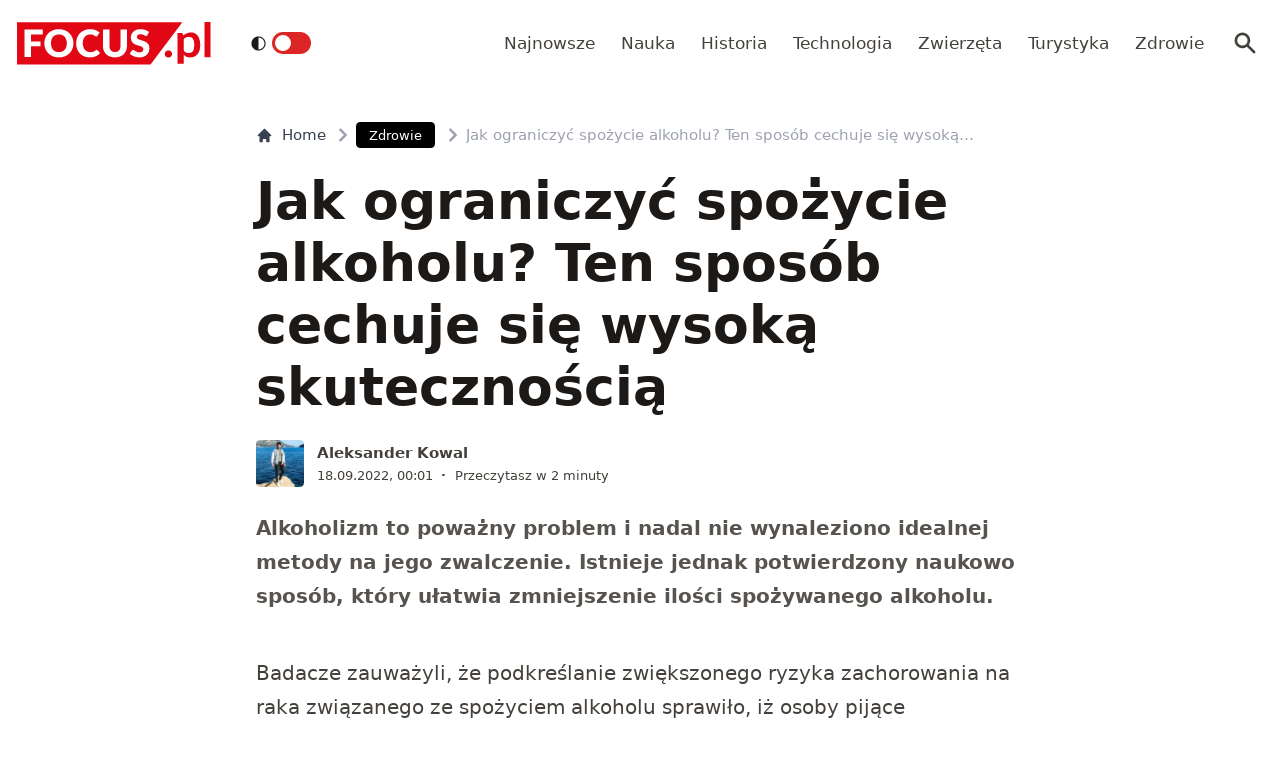

--- FILE ---
content_type: text/html; charset=utf-8
request_url: https://www.focus.pl/artykul/jak-ograniczyc-spozycie-alkoholu-metoda
body_size: 14335
content:
<!DOCTYPE html><html prefix="og: http://ogp.me/ns#" lang="pl"><head><meta charSet="utf-8" data-next-head=""/><meta name="viewport" content="width=device-width, initial-scale=1, viewport-fit=cover" data-next-head=""/><title data-next-head="">Jak ograniczyć spożycie alkoholu? Ten sposób cechuje się wysoką skutecznością</title><meta name="description" content="Alkoholizm to poważny problem i nadal nie wynaleziono idealnej metody na jego zwalczenie. Istnieje jednak potwierdzony naukowo sposób, który ułatwia zmniejszenie ilości spożywanego alkoholu." data-next-head=""/><meta property="article:publisher" content="https://www.facebook.com/MagazynFocus/" data-next-head=""/><meta name="robots" content="follow, index, noarchive, max-snippet:-1, max-video-preview:-1, max-image-preview:large" data-next-head=""/><link rel="canonical" href="https://www.focus.pl/artykul/jak-ograniczyc-spozycie-alkoholu-metoda" data-next-head=""/><meta name="news_keywords" content="zdrowie" data-next-head=""/><link rel="apple-touch-icon" sizes="180x180" href="/apple-touch-icon.png" data-next-head=""/><link rel="icon" type="image/png" sizes="32x32" href="/favicon-32x32.png" data-next-head=""/><link rel="icon" type="image/png" sizes="16x16" href="/favicon-16x16.png" data-next-head=""/><link rel="manifest" href="/site.webmanifest" data-next-head=""/><link rel="mask-icon" href="/safari-pinned-tab.svg" color="#e20714" data-next-head=""/><link rel="shortcut icon" href="/favicon.ico" data-next-head=""/><meta name="msapplication-TileColor" content="#e20714" data-next-head=""/><meta name="msapplication-config" content="/browserconfig.xml" data-next-head=""/><meta name="theme-color" content="#e20714" data-next-head=""/><meta name="facebook-domain-verification" content="xekgaqynk2y5k9avfmjg3c7499a8d3" data-next-head=""/><meta property="og:locale" content="pl_PL" data-next-head=""/><meta property="og:type" content="article" data-next-head=""/><meta property="og:title" content="Jak ograniczyć spożycie alkoholu? Ten sposób cechuje się wysoką skutecznością" data-next-head=""/><meta property="og:description" content="Alkoholizm to poważny problem i nadal nie wynaleziono idealnej metody na jego zwalczenie. Istnieje jednak potwierdzony naukowo sposób, który ułatwia zmniejszenie ilości spożywanego alkoholu." data-next-head=""/><meta property="og:url" content="https://www.focus.pl/artykul/jak-ograniczyc-spozycie-alkoholu-metoda" data-next-head=""/><meta property="og:site_name" content="Focus.pl" data-next-head=""/><meta property="article:publisher" content="https://facebook.com/MagazynFocus" data-next-head=""/><meta property="article:author" content="https://www.facebook.com/pulawski.s" data-next-head=""/><meta property="article:section" content="Zdrowie" data-next-head=""/><meta property="fb:app_id" content="3107358939517563" data-next-head=""/><meta property="og:image" content="https://konto.focus.pl/uploads/2020/08/alkohol-nalogi.jpg" data-next-head=""/><meta property="og:image:secure_url" content="https://konto.focus.pl/uploads/2020/08/alkohol-nalogi.jpg" data-next-head=""/><meta property="og:image:width" content="1920" data-next-head=""/><meta property="og:image:height" content="1280" data-next-head=""/><meta property="og:image:alt" content="nawyki, nałogi" data-next-head=""/><meta property="og:image:type" content="image/jpeg" data-next-head=""/><meta property="article:published_time" content="2022-09-18T00:01:00+02:00" data-next-head=""/><meta name="twitter:card" content="summary_large_image" data-next-head=""/><meta name="twitter:title" content="Jak ograniczyć spożycie alkoholu? Ten sposób cechuje się wysoką skutecznością" data-next-head=""/><meta name="twitter:description" content="Alkoholizm to poważny problem i nadal nie wynaleziono idealnej metody na jego zwalczenie. Istnieje jednak potwierdzony naukowo sposób, który ułatwia zmniejszenie ilości spożywanego alkoholu." data-next-head=""/><meta name="twitter:site" content="@focus_pl" data-next-head=""/><meta name="twitter:creator" content="@focus_pl" data-next-head=""/><meta name="twitter:image" content="https://konto.focus.pl/uploads/2020/08/alkohol-nalogi.jpg" data-next-head=""/><meta name="twitter:label1" content="Napisane przez" data-next-head=""/><meta name="twitter:data1" content="Aleksander Kowal" data-next-head=""/><meta name="twitter:label2" content="Czas czytania" data-next-head=""/><meta name="twitter:data2" content="1 minuta" data-next-head=""/><link rel="preload" href="/fonts/woff2/Inter-Regular.woff2" as="font" type="font/woff2" crossorigin="anonymous"/><link rel="preload" href="/fonts/woff2/Inter-Medium.woff2" as="font" type="font/woff2" crossorigin="anonymous"/><link rel="preload" href="/fonts/woff2/Inter-SemiBold.woff2" as="font" type="font/woff2" crossorigin="anonymous"/><link rel="preload" href="/fonts/woff2/Inter-Bold.woff2" as="font" type="font/woff2" crossorigin="anonymous"/><link rel="dns-prefetch" href="https://cmp.optad360.io"/><link rel="dns-prefetch" href="https://get.optad360.io"/><link rel="dns-prefetch" href="https://www.googletagmanager.com"/><link rel="preconnect" href="https://konto.focus.pl"/><link data-next-font="" rel="preconnect" href="/" crossorigin="anonymous"/><link rel="preload" href="/_next/static/chunks/ad99b883ab1ecd0c.css" as="style"/><link rel="preload" href="/_next/static/chunks/477cc855cbce6858.css" as="style"/><script type="application/ld+json" data-next-head="">{"@context":"https://schema.org","@graph":[{"@type":"Organization","@id":"https://www.focus.pl/#organization","name":"Focus.pl","sameAs":["https://facebook.com/MagazynFocus","https://twitter.com/focus_pl","https://www.youtube.com/@magazynfocus","https://www.tiktok.com/@focus.pl","https://www.instagram.com/magazynfocus/"],"logo":{"@type":"ImageObject","@id":"https://www.focus.pl/#logo","url":"https://konto.focus.pl/uploads/2022/05/logo.5889da54-1.svg","contentUrl":"https://konto.focus.pl/uploads/2022/05/logo.5889da54-1.svg","caption":"Focus.pl","inLanguage":"pl-PL","width":"290","height":"94"}},{"@type":"WebSite","@id":"https://www.focus.pl/#website","url":"https://www.focus.pl","name":"Focus.pl","alternateName":"Magazyn Focus","publisher":{"@id":"https://www.focus.pl/#organization"},"inLanguage":"pl-PL"},{"@type":"ImageObject","@id":"https://konto.focus.pl/uploads/2020/08/alkohol-nalogi.jpg","url":"https://konto.focus.pl/uploads/2020/08/alkohol-nalogi.jpg","width":"1920","height":"1280","caption":"nawyki, na\u0142ogi","inLanguage":"pl-PL"},{"@type":"BreadcrumbList","@id":"https://www.focus.pl/artykul/jak-ograniczyc-spozycie-alkoholu-metoda#breadcrumb","itemListElement":[{"@type":"ListItem","position":"1","item":{"@id":"https://www.focus.pl","name":"Strona g\u0142\u00f3wna"}},{"@type":"ListItem","position":"2","item":{"@id":"https://www.focus.pl/kategoria/zdrowie","name":"Zdrowie"}},{"@type":"ListItem","position":"3","item":{"@id":"https://www.focus.pl/artykul/jak-ograniczyc-spozycie-alkoholu-metoda","name":"Jak ograniczy\u0107 spo\u017cycie alkoholu? Ten spos\u00f3b cechuje si\u0119 wysok\u0105 skuteczno\u015bci\u0105"}}]},{"@type":"WebPage","@id":"https://www.focus.pl/artykul/jak-ograniczyc-spozycie-alkoholu-metoda#webpage","url":"https://www.focus.pl/artykul/jak-ograniczyc-spozycie-alkoholu-metoda","name":"Jak ograniczy\u0107 spo\u017cycie alkoholu? Ten spos\u00f3b cechuje si\u0119 wysok\u0105 skuteczno\u015bci\u0105","datePublished":"2022-09-18T00:01:00+02:00","dateModified":"2022-09-18T00:01:00+02:00","isPartOf":{"@id":"https://www.focus.pl/#website"},"primaryImageOfPage":{"@id":"https://konto.focus.pl/uploads/2020/08/alkohol-nalogi.jpg"},"inLanguage":"pl-PL","breadcrumb":{"@id":"https://www.focus.pl/artykul/jak-ograniczyc-spozycie-alkoholu-metoda#breadcrumb"}},{"@type":"Person","@id":"https://www.focus.pl/user/aleksander","name":"Aleksander Kowal","description":"Pierwsze kroki w dziennikarstwie internetowym stawia\u0142em ponad 10 lat temu, cho\u0107 moja wy\u017csza edukacja pokierowa\u0142a mnie w stron\u0119 studi\u00f3w j\u0119zykowych w dziedzinie romanistyki, a tak\u017ce studi\u00f3w pedagogicznych. Zajmuj\u0119 si\u0119 m.in. kosmosem oraz nowymi technologiami, lecz postaram si\u0119 r\u00f3wnie\u017c dzieli\u0107 artyku\u0142ami dot. historii czy archeologii.","url":"https://www.focus.pl/user/aleksander","image":{"@type":"ImageObject","@id":"https://secure.gravatar.com/avatar/2e99ae77ae1012d89e23715e59f3ea956096ea4642bc62ef63864daa08c91f39?s=96&amp;d=mm&amp;r=g","url":"https://secure.gravatar.com/avatar/2e99ae77ae1012d89e23715e59f3ea956096ea4642bc62ef63864daa08c91f39?s=96&amp;d=mm&amp;r=g","caption":"Aleksander Kowal","inLanguage":"pl-PL"},"worksFor":{"@id":"https://www.focus.pl/#organization"}},{"@type":"NewsArticle","headline":"Jak ograniczy\u0107 spo\u017cycie alkoholu? Ten spos\u00f3b cechuje si\u0119 wysok\u0105 skuteczno\u015bci\u0105","keywords":"alkohol","datePublished":"2022-09-18T00:01:00+02:00","dateModified":"2022-09-18T00:01:00+02:00","articleSection":"Zdrowie","author":{"@id":"https://www.focus.pl/user/aleksander","name":"Aleksander Kowal"},"publisher":{"@id":"https://www.focus.pl/#organization"},"description":"Alkoholizm to powa\u017cny problem i nadal nie wynaleziono idealnej metody na jego zwalczenie. Istnieje jednak potwierdzony naukowo spos\u00f3b, kt\u00f3ry u\u0142atwia zmniejszenie ilo\u015bci spo\u017cywanego alkoholu.","copyrightYear":"2022","copyrightHolder":{"@id":"https://www.focus.pl/#organization"},"name":"Jak ograniczy\u0107 spo\u017cycie alkoholu? Ten spos\u00f3b cechuje si\u0119 wysok\u0105 skuteczno\u015bci\u0105","@id":"https://www.focus.pl/artykul/jak-ograniczyc-spozycie-alkoholu-metoda#richSnippet","isPartOf":{"@id":"https://www.focus.pl/artykul/jak-ograniczyc-spozycie-alkoholu-metoda#webpage"},"image":{"@id":"https://konto.focus.pl/uploads/2020/08/alkohol-nalogi.jpg"},"inLanguage":"pl-PL","mainEntityOfPage":{"@id":"https://www.focus.pl/artykul/jak-ograniczyc-spozycie-alkoholu-metoda#webpage"}}]}</script><link rel="preload" as="image" imageSrcSet="/_next/image?url=https%3A%2F%2Fkonto.focus.pl%2Fwp-content%2Fuploads%2F2023%2F01%2Favatar-200x200.jpg&amp;w=640&amp;q=60 1x, /_next/image?url=https%3A%2F%2Fkonto.focus.pl%2Fwp-content%2Fuploads%2F2023%2F01%2Favatar-200x200.jpg&amp;w=828&amp;q=60 2x" data-next-head=""/><link rel="stylesheet" href="/_next/static/chunks/ad99b883ab1ecd0c.css" data-n-g=""/><link rel="stylesheet" href="/_next/static/chunks/477cc855cbce6858.css" data-n-g=""/><noscript data-n-css=""></noscript><script defer="" src="/_next/static/chunks/e78ad8d97aca8d69.js"></script><script defer="" src="/_next/static/chunks/77e9df4706e4c65c.js"></script><script defer="" src="/_next/static/chunks/124fdb9ac06e1667.js"></script><script defer="" src="/_next/static/chunks/1dafdf282dff887c.js"></script><script defer="" src="/_next/static/chunks/360330d9db08a2b5.js"></script><script defer="" src="/_next/static/chunks/65c64b8752819935.js"></script><script defer="" src="/_next/static/chunks/506cb7c8a1001440.js"></script><script defer="" src="/_next/static/chunks/96deda6d66a90f17.js"></script><script defer="" src="/_next/static/chunks/88614167a78a168e.js"></script><script defer="" src="/_next/static/chunks/3f4e9bc04bf2bec8.js"></script><script defer="" src="/_next/static/chunks/1ac3fd0346c32baa.js"></script><script defer="" src="/_next/static/chunks/4d9ada642a49e63a.js"></script><script defer="" src="/_next/static/chunks/5bf54095d4859022.js"></script><script defer="" src="/_next/static/chunks/16f05eb4ab9261d6.js"></script><script defer="" src="/_next/static/chunks/62c71bd89325cb65.js"></script><script defer="" src="/_next/static/chunks/4054f049fc478492.js"></script><script defer="" src="/_next/static/chunks/c4fd7e63c025fb87.js"></script><script src="/_next/static/chunks/3da95f8696515c27.js" defer=""></script><script src="/_next/static/chunks/c87968072e48e192.js" defer=""></script><script src="/_next/static/chunks/4ae9e136feb30171.js" defer=""></script><script src="/_next/static/chunks/3c324e14a477ec4c.js" defer=""></script><script src="/_next/static/chunks/turbopack-8985670778db94cf.js" defer=""></script><script src="/_next/static/chunks/46ff0408d8daee15.js" defer=""></script><script src="/_next/static/chunks/177a7338bf29386b.js" defer=""></script><script src="/_next/static/chunks/855a3893d3d5a70f.js" defer=""></script><script src="/_next/static/chunks/f4442213133055e4.js" defer=""></script><script src="/_next/static/chunks/turbopack-2d18e7bc4987b009.js" defer=""></script><script src="/_next/static/OvTmh_fKL9hIU0PxQkGCO/_ssgManifest.js" defer=""></script><script src="/_next/static/OvTmh_fKL9hIU0PxQkGCO/_buildManifest.js" defer=""></script></head><body class="bg-white dark:bg-neutral-900 main-body"><link rel="preload" as="image" imageSrcSet="/_next/image?url=https%3A%2F%2Fkonto.focus.pl%2Fwp-content%2Fuploads%2F2023%2F01%2Favatar-200x200.jpg&amp;w=640&amp;q=60 1x, /_next/image?url=https%3A%2F%2Fkonto.focus.pl%2Fwp-content%2Fuploads%2F2023%2F01%2Favatar-200x200.jpg&amp;w=828&amp;q=60 2x"/><div id="__next"><div><script>((e,i,s,u,m,a,l,h)=>{let d=document.documentElement,w=["light","dark"];function p(n){(Array.isArray(e)?e:[e]).forEach(y=>{let k=y==="class",S=k&&a?m.map(f=>a[f]||f):m;k?(d.classList.remove(...S),d.classList.add(a&&a[n]?a[n]:n)):d.setAttribute(y,n)}),R(n)}function R(n){h&&w.includes(n)&&(d.style.colorScheme=n)}function c(){return window.matchMedia("(prefers-color-scheme: dark)").matches?"dark":"light"}if(u)p(u);else try{let n=localStorage.getItem(i)||s,y=l&&n==="system"?c():n;p(y)}catch(n){}})("class","theme","system",null,["light","dark"],null,true,false)</script><div class="bg-white text-base dark:bg-neutral-900 text-neutral-900 dark:text-neutral-200"><div class="fc-Header sticky top-0 w-full left-0 right-0 z-40 transition-all"><div class="bg-white dark:bg-neutral-900 border-b border-neutral-200 dark:border-b dark:border-neutral-700 menubg !border-transparent"><div class="fc-MainNav1 relative z-10"><div class="container py-2 sm:py-5 relative flex justify-between items-center space-x-4 xl:space-x-8"><div class="flex justify-start flex-grow items-center overflow-hidden xl:overflow-visible xl:gap-0"><a class="md:hidden mr-4 flex items-center gap-1 px-2 py-1 rounded bg-gray-100 dark:bg-gray-800 hover:bg-gray-200 dark:hover:bg-gray-700 transition-colors duration-200 text-xs text-gray-600 dark:text-gray-300" href="/"><svg class="w-3 h-3" fill="currentColor" viewBox="0 0 20 20" xmlns="http://www.w3.org/2000/svg"><path fill-rule="evenodd" d="M12.707 5.293a1 1 0 010 1.414L9.414 10l3.293 3.293a1 1 0 01-1.414 1.414l-4-4a1 1 0 010-1.414l4-4a1 1 0 011.414 0z" clip-rule="evenodd"></path></svg><span>powrót</span></a><a class="ttfc-logo inline-block text-primary-6000 h-6 md:h-10" href="/"><svg height="100%" viewBox="0 0 340 76" version="1.1" xmlns="http://www.w3.org/2000/svg"><g id="focus-nowe-logo-1-"><g id="Page-1"><path id="Fill-1" d="M0,0.599l0,74.593l234.047,0l55.719,-74.593l-289.766,0Z" fill="#e20714"></path><g id="Group-6"><path id="Fill-2" d="M24.555,21.899l20.735,-0l0,-8.722l-32.198,-0l0,48.878l11.463,0l0,-19.021l16.79,-0l-0,-8.756l-16.79,0l0,-12.379Zm62.689,15.7c0,2.439 -0.314,4.625 -0.944,6.559c-0.629,1.934 -1.534,3.572 -2.714,4.915c-1.18,1.341 -2.624,2.365 -4.332,3.07c-1.709,0.705 -3.652,1.056 -5.833,1.056c-2.202,-0 -4.163,-0.351 -5.883,-1.056c-1.718,-0.705 -3.169,-1.729 -4.349,-3.07c-1.18,-1.343 -2.085,-2.981 -2.714,-4.915c-0.629,-1.934 -0.944,-4.12 -0.944,-6.559c0,-2.415 0.315,-4.59 0.944,-6.525c0.629,-1.934 1.534,-3.572 2.714,-4.915c1.18,-1.342 2.631,-2.37 4.349,-3.086c1.72,-0.715 3.681,-1.073 5.883,-1.073c2.181,-0 4.124,0.358 5.833,1.073c1.708,0.716 3.152,1.744 4.332,3.086c1.18,1.343 2.085,2.981 2.714,4.915c0.63,1.935 0.944,4.11 0.944,6.525Zm9.829,9.863c1.223,-3.04 1.837,-6.329 1.837,-9.863c-0,-3.511 -0.614,-6.788 -1.837,-9.829c-1.226,-3.042 -2.951,-5.681 -5.176,-7.918c-2.225,-2.235 -4.905,-3.997 -8.041,-5.283c-3.136,-1.286 -6.614,-1.929 -10.435,-1.929c-3.821,-0 -7.305,0.637 -10.451,1.912c-3.147,1.274 -5.839,3.031 -8.075,5.267c-2.236,2.236 -3.967,4.876 -5.191,7.917c-1.225,3.043 -1.837,6.33 -1.837,9.863c-0,3.534 0.612,6.823 1.837,9.863c1.224,3.042 2.955,5.687 5.191,7.934c2.236,2.249 4.928,4.01 8.075,5.284c3.146,1.275 6.63,1.912 10.451,1.912c3.821,0 7.299,-0.637 10.435,-1.912c3.136,-1.274 5.816,-3.035 8.041,-5.284c2.225,-2.247 3.95,-4.892 5.176,-7.934Zm19.257,-3.186c-0.686,-1.946 -1.029,-4.171 -1.029,-6.677c0,-2.482 0.31,-4.691 0.927,-6.625c0.619,-1.935 1.495,-3.568 2.63,-4.898c1.134,-1.331 2.484,-2.343 4.046,-3.036c1.562,-0.694 3.287,-1.04 5.176,-1.04c1.191,-0 2.23,0.089 3.118,0.268c0.888,0.179 1.663,0.398 2.326,0.654c0.663,0.258 1.236,0.537 1.72,0.839c0.482,0.301 0.927,0.582 1.331,0.838c0.405,0.258 0.787,0.476 1.147,0.654c0.359,0.18 0.741,0.268 1.146,0.268c0.606,0 1.079,-0.127 1.416,-0.385c0.337,-0.257 0.629,-0.542 0.876,-0.855l3.576,-5.399c-0.857,-0.839 -1.824,-1.623 -2.901,-2.351c-1.192,-0.804 -2.496,-1.493 -3.912,-2.063c-1.416,-0.571 -2.938,-1.017 -4.567,-1.342c-1.63,-0.323 -3.367,-0.486 -5.21,-0.486c-3.619,-0 -6.933,0.614 -9.945,1.845c-3.013,1.23 -5.596,2.952 -7.754,5.167c-2.158,2.213 -3.833,4.847 -5.024,7.9c-1.192,3.052 -1.787,6.402 -1.787,10.047c-0,3.58 0.551,6.894 1.652,9.947c1.101,3.053 2.681,5.692 4.738,7.918c2.056,2.226 4.562,3.97 7.518,5.234c2.954,1.263 6.298,1.894 10.03,1.894c4.067,0 7.59,-0.653 10.569,-1.963c2.977,-1.308 5.455,-3.247 7.434,-5.819l-4.518,-4.731c-0.248,-0.246 -0.506,-0.419 -0.775,-0.52c-0.27,-0.101 -0.539,-0.151 -0.81,-0.151c-0.336,-0 -0.663,0.073 -0.977,0.218c-0.315,0.147 -0.606,0.33 -0.877,0.554c-0.674,0.603 -1.336,1.101 -1.989,1.493c-0.652,0.391 -1.348,0.704 -2.09,0.939c-0.742,0.236 -1.54,0.403 -2.394,0.504c-0.854,0.1 -1.798,0.151 -2.832,0.151c-1.798,-0 -3.484,-0.347 -5.057,-1.04c-1.573,-0.694 -2.95,-1.705 -4.13,-3.037c-1.18,-1.331 -2.113,-2.969 -2.798,-4.914Zm74.967,6.105c0.978,-2.504 1.466,-5.255 1.466,-8.253l0,-28.951l-11.395,-0l-0,28.951c-0,1.722 -0.219,3.26 -0.657,4.614c-0.439,1.353 -1.075,2.498 -1.905,3.438c-0.831,0.939 -1.849,1.66 -3.052,2.164c-1.202,0.504 -2.568,0.755 -4.095,0.755c-1.529,-0 -2.894,-0.251 -4.097,-0.755c-1.202,-0.504 -2.22,-1.23 -3.051,-2.181c-0.832,-0.95 -1.467,-2.102 -1.905,-3.455c-0.438,-1.353 -0.658,-2.89 -0.658,-4.613l0,-28.918l-11.395,-0l-0,28.951c-0,2.998 0.484,5.749 1.45,8.253c0.966,2.506 2.36,4.663 4.181,6.475c1.82,1.811 4.034,3.221 6.641,4.227c2.608,1.007 5.552,1.509 8.834,1.509c3.258,0 6.191,-0.502 8.799,-1.509c2.607,-1.006 4.821,-2.416 6.642,-4.227c1.82,-1.812 3.219,-3.969 4.197,-6.475Zm37.284,-27.275l2.832,-5.267c-0.877,-0.804 -1.871,-1.525 -2.984,-2.163c-1.113,-0.638 -2.31,-1.185 -3.591,-1.644c-1.281,-0.458 -2.635,-0.805 -4.062,-1.04c-1.428,-0.234 -2.895,-0.352 -4.4,-0.352c-2.697,-0 -5.09,0.407 -7.181,1.224c-2.09,0.817 -3.856,1.908 -5.293,3.271c-1.439,1.364 -2.529,2.919 -3.271,4.663c-0.742,1.745 -1.112,3.534 -1.112,5.368c-0,2.28 0.314,4.2 0.943,5.754c0.63,1.555 1.455,2.851 2.478,3.891c1.023,1.04 2.186,1.879 3.49,2.516c1.303,0.637 2.64,1.174 4.012,1.61c1.37,0.437 2.708,0.834 4.012,1.191c1.303,0.359 2.466,0.771 3.49,1.242c1.022,0.47 1.848,1.062 2.478,1.778c0.629,0.715 0.943,1.644 0.943,2.784c0,1.969 -0.573,3.405 -1.718,4.31c-1.147,0.907 -2.754,1.36 -4.822,1.36c-1.528,-0 -2.854,-0.213 -3.979,-0.638c-1.123,-0.424 -2.118,-0.894 -2.983,-1.409c-0.865,-0.513 -1.641,-0.983 -2.326,-1.408c-0.687,-0.425 -1.366,-0.638 -2.04,-0.638c-0.518,-0 -0.995,0.129 -1.433,0.385c-0.438,0.258 -0.792,0.576 -1.062,0.956l-3.371,5.302c0.966,0.961 2.101,1.833 3.405,2.616c1.303,0.784 2.697,1.459 4.181,2.03c1.483,0.57 3.017,1.012 4.602,1.325c1.584,0.314 3.14,0.469 4.669,0.469c2.786,0 5.277,-0.419 7.468,-1.258c2.19,-0.838 4.034,-1.989 5.529,-3.455c1.494,-1.465 2.635,-3.181 3.422,-5.149c0.786,-1.968 1.179,-4.082 1.179,-6.341c0,-2.036 -0.314,-3.774 -0.943,-5.217c-0.63,-1.442 -1.456,-2.667 -2.478,-3.674c-1.024,-1.006 -2.192,-1.833 -3.507,-2.481c-1.315,-0.65 -2.658,-1.214 -4.029,-1.695c-1.371,-0.481 -2.714,-0.917 -4.029,-1.308c-1.315,-0.392 -2.483,-0.823 -3.505,-1.292c-1.023,-0.47 -1.849,-1.029 -2.478,-1.677c-0.631,-0.649 -0.945,-1.464 -0.945,-2.45c-0,-1.542 0.523,-2.767 1.569,-3.673c1.044,-0.905 2.634,-1.358 4.77,-1.358c1.236,-0 2.337,0.162 3.303,0.486c0.967,0.324 1.827,0.687 2.58,1.09c0.753,0.403 1.427,0.767 2.023,1.09c0.595,0.325 1.152,0.487 1.668,0.487c0.585,-0 1.063,-0.134 1.434,-0.403c0.37,-0.268 0.725,-0.671 1.062,-1.208Z" fill="#fefefe"></path><path id="Fill-4" d="M328.591,62.086l10.746,-0l-0,-62.086l-10.746,-0l-0,62.086Zm-11.82,-5.86c2.987,-3.945 4.329,-8.755 4.329,-15.863c-0,-6.234 -1.345,-12.163 -4.509,-16.24c-2.99,-3.854 -6.769,-5.677 -11.373,-5.677c-3.057,-0 -5.147,0.495 -7.721,1.567c-2.333,0.972 -4.31,2.106 -6.007,3.812l-0.637,-2.263c-0.42,-1.255 -1.617,-2.321 -3.173,-2.321l-6.255,-0l0,54.517l10.611,-0l0,-16.131c1.241,1.422 3.123,3.013 4.802,3.752c1.556,0.685 4.367,1.22 6.884,1.22c5.953,0 9.927,-2.249 13.049,-6.373Zm-6.165,-17.034c0.149,4.467 -0.3,9.827 -2.334,12.448c-2.19,2.819 -5.448,3.278 -7.87,3.278c-1.434,0 -3.077,-0.255 -4.551,-1.015c-1.677,-0.863 -3.083,-2.286 -3.815,-3.96l0,-19.426c1.345,-1.644 2.616,-2.546 4.264,-3.276c0.986,-0.437 2.794,-0.943 4.829,-0.943c1.665,-0 3.342,0.33 4.988,1.309c3.665,2.175 4.334,6.962 4.489,11.585Zm-39.413,19.763c0.337,-0.767 0.505,-1.596 0.505,-2.489c0,-0.864 -0.168,-1.686 -0.505,-2.468c-0.335,-0.781 -0.791,-1.45 -1.366,-2.008c-0.574,-0.556 -1.247,-1.003 -2.016,-1.338c-0.772,-0.334 -1.605,-0.501 -2.502,-0.501c-0.897,-0 -1.737,0.167 -2.522,0.501c-0.784,0.335 -1.457,0.782 -2.018,1.338c-0.56,0.558 -1.002,1.227 -1.324,2.008c-0.322,0.782 -0.483,1.604 -0.483,2.468c-0,0.893 0.161,1.722 0.483,2.489c0.322,0.767 0.764,1.429 1.324,1.987c0.561,0.557 1.234,0.997 2.018,1.317c0.785,0.32 1.625,0.481 2.522,0.481c0.897,0 1.73,-0.161 2.502,-0.481c0.769,-0.32 1.442,-0.76 2.016,-1.317c0.575,-0.558 1.031,-1.22 1.366,-1.987Z" fill="#e20714"></path></g></g></g></svg></a><div class="items-center hidden xs:hidden sm:hidden xl:flex space-x-1 !ml-9"></div><ul class="fc-Navigation !ml-auto hidden lg:flex flex-nowrap xl:flex-wrap lg:items-center pl-0 lg:space-x-1 relative overflow-hidden wrapper__scroll-mask"><li class="menu-item"><a class="inline-flex items-center text-sm xl:text-base text-neutral-700 dark:text-neutral-300 py-2 px-2 xl:px-2.5 rounded hover:text-neutral-900 hover:bg-neutral-100 dark:hover:bg-neutral-800 dark:hover:text-neutral-200" href="/najnowsze">Najnowsze</a></li><li class="menu-item"><a class="inline-flex items-center text-sm xl:text-base text-neutral-700 dark:text-neutral-300 py-2 px-2 xl:px-2.5 rounded hover:text-neutral-900 hover:bg-neutral-100 dark:hover:bg-neutral-800 dark:hover:text-neutral-200" href="/kategoria/nauka">Nauka</a></li><li class="menu-item"><a class="inline-flex items-center text-sm xl:text-base text-neutral-700 dark:text-neutral-300 py-2 px-2 xl:px-2.5 rounded hover:text-neutral-900 hover:bg-neutral-100 dark:hover:bg-neutral-800 dark:hover:text-neutral-200" href="/kategoria/historia">Historia</a></li><li class="menu-item"><a class="inline-flex items-center text-sm xl:text-base text-neutral-700 dark:text-neutral-300 py-2 px-2 xl:px-2.5 rounded hover:text-neutral-900 hover:bg-neutral-100 dark:hover:bg-neutral-800 dark:hover:text-neutral-200" href="/kategoria/technologia">Technologia</a></li><li class="menu-item"><a class="inline-flex items-center text-sm xl:text-base text-neutral-700 dark:text-neutral-300 py-2 px-2 xl:px-2.5 rounded hover:text-neutral-900 hover:bg-neutral-100 dark:hover:bg-neutral-800 dark:hover:text-neutral-200" href="/kategoria/nauka/zwierzeta">Zwierzęta</a></li><li class="menu-item"><a class="inline-flex items-center text-sm xl:text-base text-neutral-700 dark:text-neutral-300 py-2 px-2 xl:px-2.5 rounded hover:text-neutral-900 hover:bg-neutral-100 dark:hover:bg-neutral-800 dark:hover:text-neutral-200" href="/kategoria/turystyka">Turystyka</a></li><li class="menu-item"><a class="inline-flex items-center text-sm xl:text-base text-neutral-700 dark:text-neutral-300 py-2 px-2 xl:px-2.5 rounded hover:text-neutral-900 hover:bg-neutral-100 dark:hover:bg-neutral-800 dark:hover:text-neutral-200" href="/kategoria/zdrowie">Zdrowie</a></li></ul></div><div class="flex-shrink-0 flex items-center justify-end text-neutral-700 dark:text-neutral-100 space-x-1 !ml-3"><div class="items-center flex space-x-1"><div class="" data-headlessui-state=""><button class="text-2xl md:text-[28px] w-8 h-8 rounded text-neutral-700 dark:text-neutral-300 hover:bg-neutral-100 dark:hover:bg-neutral-800 focus:outline-none flex items-center justify-center" type="button" aria-expanded="false" data-headlessui-state=""><svg class="w-6 h-6 text-neutral-700 dark:text-neutral-300 focus:outline-none" fill="currentColor" viewBox="0 0 20 20" xmlns="http://www.w3.org/2000/svg"><path fill-rule="evenodd" d="M8 4a4 4 0 100 8 4 4 0 000-8zM2 8a6 6 0 1110.89 3.476l4.817 4.817a1 1 0 01-1.414 1.414l-4.816-4.816A6 6 0 012 8z" clip-rule="evenodd"></path></svg></button></div><span hidden="" style="position:fixed;top:1px;left:1px;width:1px;height:0;padding:0;margin:-1px;overflow:hidden;clip:rect(0, 0, 0, 0);white-space:nowrap;border-width:0;display:none"></span></div><div class="flex items-center xl:hidden"><button class="p-1 rounded text-neutral-700 dark:text-neutral-300 focus:outline-none flex items-center justify-center"><svg xmlns="http://www.w3.org/2000/svg" class="h-7 w-7" viewBox="0 0 20 20" fill="currentColor"><path fill-rule="evenodd" d="M3 5a1 1 0 011-1h12a1 1 0 110 2H4a1 1 0 01-1-1zM3 10a1 1 0 011-1h12a1 1 0 110 2H4a1 1 0 01-1-1zM3 15a1 1 0 011-1h12a1 1 0 110 2H4a1 1 0 01-1-1z" clip-rule="evenodd"></path></svg></button><span hidden="" style="position:fixed;top:1px;left:1px;width:1px;height:0;padding:0;margin:-1px;overflow:hidden;clip:rect(0, 0, 0, 0);white-space:nowrap;border-width:0;display:none"></span></div></div></div></div></div></div><main class="overflow-hidden"><article class="fc-PageSingle PageSingle-1 py-4 md:py-8 container" data-fc-id="PageSingle"><div class=" relative "><header class="mx-auto max-w-screen-md mb-8 sm:mb-10"><div class="fc-SingleHeader "><div class="space-y-5"><nav class="flex" aria-label="Breadcrumb"><ol class="inline-flex items-center space-x-1 "><li class="inline-flex items-center"><a class="inline-flex items-center text-sm font-medium text-gray-700 hover:text-gray-900 dark:text-gray-400 dark:hover:text-white" href="/"><svg class="mr-2 w-4 h-4" fill="currentColor" viewBox="0 0 20 20" xmlns="http://www.w3.org/2000/svg"><path d="M10.707 2.293a1 1 0 00-1.414 0l-7 7a1 1 0 001.414 1.414L4 10.414V17a1 1 0 001 1h2a1 1 0 001-1v-2a1 1 0 011-1h2a1 1 0 011 1v2a1 1 0 001 1h2a1 1 0 001-1v-6.586l.293.293a1 1 0 001.414-1.414l-7-7z"></path></svg>Home</a></li><li><div class="flex items-center"><svg class="w-6 h-6 text-gray-400" fill="currentColor" viewBox="0 0 20 20" xmlns="http://www.w3.org/2000/svg"><path d="M7.293 14.707a1 1 0 010-1.414L10.586 10 7.293 6.707a1 1 0 011.414-1.414l4 4a1 1 0 010 1.414l-4 4a1 1 0 01-1.414 0z"></path></svg><div class="fc-CategoryBadgeList flex space-x-2 flex-nowrap" data-fc-id="CategoryBadgeList"><a class="transition-colors hover:text-white duration-300 fc-Badge relative inline-flex px-2.5 py-1 rounded font-medium text-xs !px-3  whitespace-nowrap text-white bg-black dark:bg-neutral-300 dark:text-black hover:bg-red-600" href="/kategoria/zdrowie">Zdrowie</a></div></div></li><li aria-current="page"><div class="flex items-center"><span><svg class="w-6 h-6 text-gray-400" fill="currentColor" viewBox="0 0 20 20" xmlns="http://www.w3.org/2000/svg"><path d="M7.293 14.707a1 1 0 010-1.414L10.586 10 7.293 6.707a1 1 0 011.414-1.414l4 4a1 1 0 010 1.414l-4 4a1 1 0 01-1.414 0z"></path></svg></span><span class="text-sm font-medium text-gray-400 dark:text-gray-500 line-clamp-1">Jak ograniczyć spożycie alkoholu? Ten sposób cechuje się wysoką skutecznością</span></div></li></ol></nav><h1 class=" text-neutral-900 font-semibold text-3xl md:text-4xl md:!leading-[120%] lg:text-5xl dark:text-neutral-100 max-w-4xl entry-title title" title="Jak ograniczyć spożycie alkoholu? Ten sposób cechuje się wysoką skutecznością">Jak ograniczyć spożycie alkoholu? Ten sposób cechuje się wysoką skutecznością</h1><div class="flex sm:flex-row justify-between sm:items-end space-y-5 sm:space-y-0 sm:space-x-5 flex-wrap line-clamp-1"><div class="fc-PostMeta2 flex items-center flex-wrap text-neutral-700 text-left dark:text-neutral-200 text-sm leading-none flex-shrink-0" data-fc-id="PostMeta2"><div class="" data-headlessui-state=""><button class="focus:outline-none" type="button" aria-expanded="false" data-headlessui-state=""><div class="flex -space-x-4"><div class="wil-avatar relative flex-shrink-0 inline-flex items-center justify-center overflow-hidden text-neutral-100 uppercase font-semibold shadow-inner rounded shadow-inner h-10 w-10 sm:h-11 sm:w-11 text-xl ring ring-white dark:ring-neutral-900"><img alt="Aleksander Kowal" width="400" height="200" decoding="async" data-nimg="1" class="relative inset-0 w-full h-full object-cover z-10 transition duration-700 ease-in-out blur-none" style="color:transparent" srcSet="/_next/image?url=https%3A%2F%2Fkonto.focus.pl%2Fwp-content%2Fuploads%2F2023%2F01%2Favatar-200x200.jpg&amp;w=640&amp;q=60 1x, /_next/image?url=https%3A%2F%2Fkonto.focus.pl%2Fwp-content%2Fuploads%2F2023%2F01%2Favatar-200x200.jpg&amp;w=828&amp;q=60 2x" src="/_next/image?url=https%3A%2F%2Fkonto.focus.pl%2Fwp-content%2Fuploads%2F2023%2F01%2Favatar-200x200.jpg&amp;w=828&amp;q=60"/><span class="wil-avatar__name absolute">A</span></div></div></button></div><span hidden="" style="position:fixed;top:1px;left:1px;width:1px;height:0;padding:0;margin:-1px;overflow:hidden;clip:rect(0, 0, 0, 0);white-space:nowrap;border-width:0;display:none"></span><div class="ml-3"><div class="flex items-center"><a class="block font-semibold" href="/user/aleksander">Aleksander Kowal</a></div><div class="text-xs mt-[6px] items-center flex"><time dateTime="2022-09-18T00:01:00+00:00" itemProp="datePublished" class="text-neutral-700 dark:text-neutral-300">18.09.2022, 00:01</time><span class="mx-2 font-semibold">·</span><span class="text-neutral-700 dark:text-neutral-300">Przeczytasz w <!-- -->2<!-- --> <!-- -->minuty</span></div></div></div></div><span class="block text-neutral-6000 font-semibold prose-md !max-w-screen-md lg:prose-lg mx-auto dark:prose-dark prose-li:my-0">Alkoholizm to poważny problem i nadal nie wynaleziono idealnej metody na jego zwalczenie. Istnieje jednak potwierdzony naukowo sposób, który ułatwia zmniejszenie ilości spożywanego alkoholu.</span></div></div></header><figure class="relative mb-8"></figure></div><div class="fc-SingleContent space-y-8"><div id="single-entry-content" class="prose prose-md !max-w-screen-md lg:prose-lg mx-auto dark:prose-dark lg:prose-li:my-1 prose-li:marker:text-primary-500 sm:prose-li:marker:text-primary-500 prose-figcaption:!text-sm prose-figcaption:text-right prose-figcaption:px-2 prose-figcaption:!mt-2 prose-figcaption:line-clamp-3">




<!-- -->



<p>Badacze zauważyli, że podkreślanie zwiększonego ryzyka zachorowania na raka związanego ze spożyciem alkoholu sprawiło, iż osoby pijące zmniejszyły ilość pitego alkoholu. W badaniach wzięli udział ankietowani, którzy wypełnili trzy kwestionariusze. 7995 osób odpowiedziało na pytania zawarte w pierwszej ankiecie. Trzy tygodnie później 4588 z tych osób wypełniło kolejną ankietą, a po kolejnych trzech tygodniach w tym gronie znalazło się 2687 osób. </p><div class=" min-h-[370px] mb-[20px] cbad"><ins class="staticpubads89354" data-sizes-desktop="video" data-sizes-mobile="video" data-slot="1"></ins></div>



<p><strong>Czytaj też: </strong><a href="https://www.focus.pl/artykul/alkohol-uzaleznienie-male-dawki">Alkohol jednak szkodzi? Wiemy, ile drinków może dzielić nas od nałogu</a></p>



<p>Uczestnicy zostali podzieleni na grupy i pokazywano im różne reklamy oraz informacje dotyczące picia. Wyniki eksperymentu zostały zaprezentowane na łamach<em> <a href="https://www.sciencedirect.com/science/article/abs/pii/S0306460321001891" target="_blank">Addictive Behaviors</a></em> i sugerują, że w pewnych okolicznościach tego typu działania faktycznie wpływały na spadek spożycia alkoholu przez uczestników. O co dokładnie chodziło? O reklamę telewizyjną łączącą alkohol z ryzykiem zachorowania na raka. Pojawiała się też sugestia, by liczyć wypite drinki. W przypadku tego wariantu autorzy eksperymentu zwrócili uwagę na zauważalne spadki, które pojawiły się u uczestników po sześciu tygodniach. </p>



<h2 class="fc-block-heading">Alkohol odpowiada za nawet 7% przedwczesnych zgonów na całym świecie</h2>



<p>Nieco mniej efektywna okazała się metoda sugerująca, by uczestnicy przed pójściem na imprezę planowali, ile wypiją, a następnie trzymali się tej ilości. O powadze problemu niech świadczy fakt, iż spożywanie alkoholu łączy się z nawet 7 procentami przedwczesnych zgonów na całym świecie. W skali globalnej oznacza to miliony zmarłych w ciągu roku. </p><div class=" min-h-[370px] mb-[20px] cbad"><ins class="staticpubads89354 min-h-[370px] mb-[20px]" data-sizes-desktop="728x90,750x100,750x200,750x300" data-sizes-mobile="300x250,336x280,360x300" data-slot="2"></ins></div>



<p><strong>Czytaj też: </strong><a href="https://www.focus.pl/artykul/tatuaze-mikroiglowe" data-type="URL" data-id="https://www.focus.pl/artykul/tatuaze-mikroiglowe">Boisz się krwi i nie lubisz bólu? Te tatuaże są idealne dla Ciebie</a></p>



<blockquote class="fc-block-quote is-layout-flow fc-block-quote-is-layout-flow"><span>Wiele osób nie wie, że alkohol jest czynnikiem rakotwórczym. To ważna informacja, do której pijący powinni mieć dostęp. Ale mówienie ludziom, że alkohol powoduje raka, jest tylko częścią rozwiązania – musimy również dać im sposoby na podjęcie działań w celu zmniejszenia ryzyka.</span><cite>wyjaśnia Simone Pettigrew z The George Institute for Global Health</cite></blockquote>



<!-- -->
</div><div class="flex max-w-screen-md mx-auto items-center space-y-5 sm:space-y-0 sm:space-x-5"><div class="flex items-center w-full"><div class="fc-SocialsShare flex gap-[10px] flex-wrap w-full" data-fc-id="SocialsShare"><a class="fc-Button relative h-auto inline-flex items-center justify-center transition-colors  rounded text-sm sm:text-base font-medium px-4 py-2 sm:px-6  ttfc-ButtonPrimary bg-primary-6000 hover:bg-primary-700 disabled:bg-opacity-70 !bg-facebook hover:!bg-facebook/90 text-neutral-50 grow w-full sm:w-auto flex justify-between flex-row-reverse focus:ring-0 focus:outline-none focus:ring-2 focus:ring-offset-2 focus:ring-primary-6000 dark:focus:ring-offset-0 " target="_blank" rel="noopener noreferrer" href="https://www.facebook.com/sharer/sharer.php?u=https%3A%2F%2Fwww.focus.pl%2Fartykul%2Fjak-ograniczyc-spozycie-alkoholu-metoda"><svg fill="currentColor" class="w-5 h-5 text-base" xmlns="http://www.w3.org/2000/svg" viewBox="0 0 32 32"><path d="M 19.253906 2 C 15.311906 2 13 4.0821719 13 8.8261719 L 13 13 L 8 13 L 8 18 L 13 18 L 13 30 L 18 30 L 18 18 L 22 18 L 23 13 L 18 13 L 18 9.671875 C 18 7.884875 18.582766 7 20.259766 7 L 23 7 L 23 2.2050781 C 22.526 2.1410781 21.144906 2 19.253906 2 z"></path></svg>Udostępnij</a><a class="fc-Button relative h-auto inline-flex items-center justify-center transition-colors  rounded text-sm sm:text-base font-medium px-4 py-2 sm:px-6  ttfc-ButtonPrimary disabled:bg-opacity-70 bg-twitter hover:bg-twitter/90 text-neutral-50 grow sm:max-w-[200px] flex justify-between flex-row-reverse focus:ring-0 focus:outline-none focus:ring-2 focus:ring-offset-2 focus:ring-primary-6000 dark:focus:ring-offset-0 " target="_blank" rel="noopener noreferrer" href="https://x.com/share?url=https%3A%2F%2Fwww.focus.pl%2Fartykul%2Fjak-ograniczyc-spozycie-alkoholu-metoda"><svg fill="currentColor" class="w-4 h-4 text-base" xmlns="http://www.w3.org/2000/svg" fill-rule="evenodd" clip-rule="evenodd" image-rendering="optimizeQuality" shape-rendering="geometricPrecision" text-rendering="geometricPrecision" viewBox="0 0 512 462.799"> <path fill-rule="nonzero" d="M403.229 0h78.506L310.219 196.04 512 462.799H354.002L230.261 301.007 88.669 462.799h-78.56l183.455-209.683L0 0h161.999l111.856 147.88zm-27.556 415.805h43.505L138.363 44.527h-46.68z"></path> </svg>Udostępnij</a><button class="fc-Button relative h-auto inline-flex items-center justify-center transition-colors  rounded text-sm sm:text-base font-medium px-4 py-2 sm:px-6  ttfc-ButtonPrimary disabled:bg-opacity-70 bg-primary-6000 hover:bg-primary-700 text-neutral-500 !bg-neutral-100 hover:!bg-neutral-200 dark:!bg-neutral-800 dark:hover:!bg-neutral-700 dark:text-neutral-400 grow max-w-[130px] focus:ring-0 focus:outline-none focus:ring-2 focus:ring-offset-2 focus:ring-primary-6000 dark:focus:ring-offset-0"><svg fill="currentColor" class="w-5 h-5 text-base mr-2 -ml-1" xmlns="http://www.w3.org/2000/svg" viewBox="0 0 32 32"><path d="M 4 4 L 4 24 L 11 24 L 11 22 L 6 22 L 6 6 L 18 6 L 18 7 L 20 7 L 20 4 Z M 12 8 L 12 28 L 28 28 L 28 8 Z M 14 10 L 26 10 L 26 26 L 14 26 Z"></path></svg>Kopiuj</button></div></div></div><div class="max-w-screen-md mx-auto my-8 px-4"><div class="bg-neutral-50 dark:bg-neutral-900 rounded-lg p-4 border border-neutral-200 dark:border-neutral-800"><div class="mb-3"><div class="h-6 bg-neutral-200 dark:bg-neutral-800 rounded w-32 animate-pulse"></div></div><div class="space-y-3"><div class="flex items-start space-x-3 pb-3 border-b border-neutral-200 dark:border-neutral-800 last:border-b-0 last:pb-0"><div class="flex-shrink-0 w-16 h-16 bg-neutral-200 dark:bg-neutral-800 rounded animate-pulse"></div><div class="flex-grow min-w-0 space-y-2"><div class="h-4 bg-neutral-200 dark:bg-neutral-800 rounded w-full animate-pulse"></div><div class="h-4 bg-neutral-200 dark:bg-neutral-800 rounded w-3/4 animate-pulse"></div><div class="h-3 bg-neutral-200 dark:bg-neutral-800 rounded w-16 animate-pulse"></div></div></div><div class="flex items-start space-x-3 pb-3 border-b border-neutral-200 dark:border-neutral-800 last:border-b-0 last:pb-0"><div class="flex-shrink-0 w-16 h-16 bg-neutral-200 dark:bg-neutral-800 rounded animate-pulse"></div><div class="flex-grow min-w-0 space-y-2"><div class="h-4 bg-neutral-200 dark:bg-neutral-800 rounded w-full animate-pulse"></div><div class="h-4 bg-neutral-200 dark:bg-neutral-800 rounded w-3/4 animate-pulse"></div><div class="h-3 bg-neutral-200 dark:bg-neutral-800 rounded w-16 animate-pulse"></div></div></div><div class="flex items-start space-x-3 pb-3 border-b border-neutral-200 dark:border-neutral-800 last:border-b-0 last:pb-0"><div class="flex-shrink-0 w-16 h-16 bg-neutral-200 dark:bg-neutral-800 rounded animate-pulse"></div><div class="flex-grow min-w-0 space-y-2"><div class="h-4 bg-neutral-200 dark:bg-neutral-800 rounded w-full animate-pulse"></div><div class="h-4 bg-neutral-200 dark:bg-neutral-800 rounded w-3/4 animate-pulse"></div><div class="h-3 bg-neutral-200 dark:bg-neutral-800 rounded w-16 animate-pulse"></div></div></div></div><div class="mt-4 pt-3 border-t border-neutral-200 dark:border-neutral-800"><div class="h-4 bg-neutral-200 dark:bg-neutral-800 rounded w-64 animate-pulse"></div></div></div></div></div><div data-post-id="97030" style="display:none"></div></article><hr class="my-5 border border-neutral-100 dark:border-neutral-700 container"/><div class="text-center max-w-2xl mx-auto space-y-7 pb-10 mt-16"><button class="fc-Button relative h-auto inline-flex items-center justify-center transition-colors  rounded text-sm sm:text-base font-medium px-4 py-3 sm:px-6  ttfc-ButtonPrimary disabled:bg-opacity-70 bg-primary-6000 hover:bg-primary-700 text-neutral-50 focus:outline-none focus:ring-2 focus:ring-offset-2 focus:ring-primary-6000 dark:focus:ring-offset-0">Załaduj więcej</button></div></main></div></div></div><script id="__NEXT_DATA__" type="application/json">{"props":{"pageProps":{"postArticle":{"post":{"id":"cG9zdDo5NzAzMA==","slug":"jak-ograniczyc-spozycie-alkoholu-metoda","uri":"/artykul/jak-ograniczyc-spozycie-alkoholu-metoda","link":"https://www.focus.pl/artykul/jak-ograniczyc-spozycie-alkoholu-metoda","databaseId":97030,"title":"Jak ograniczyć spożycie alkoholu? Ten sposób cechuje się wysoką skutecznością","featuredImage":null,"categories":{"nodes":[{"slug":"zdrowie","__typename":"Category"}],"__typename":"PostToCategoryConnection"},"date":"2022-09-18T00:01:00","author":{"node":{"wnauthor":{"avatarAutora":{"sourceUrl":"https://konto.focus.pl/wp-content/uploads/2023/01/avatar-200x200.jpg","__typename":"MediaItem"},"__typename":"User_Wnauthor"},"avatar":{"url":"https://secure.gravatar.com/avatar/2e99ae77ae1012d89e23715e59f3ea956096ea4642bc62ef63864daa08c91f39?s=96\u0026d=mm\u0026r=g","__typename":"Avatar"},"name":"Aleksander Kowal","slug":"aleksander","uri":"/user/aleksander","description":"Pierwsze kroki w dziennikarstwie internetowym stawiałem ponad 10 lat temu, choć moja wyższa edukacja pokierowała mnie w stronę studiów językowych w dziedzinie romanistyki, a także studiów pedagogicznych.  Zajmuję się m.in. kosmosem oraz nowymi technologiami, lecz postaram się również dzielić artykułami dot. historii czy archeologii.","__typename":"User"},"__typename":"NodeWithAuthorToUserConnectionEdge"},"wnsingle":{"ekstraPost":null,"ekstraPost2":null,"focusSource":null,"kiaSubtitle":null,"nazwaSponsora":null,"productPlacement":null,"postBrend":null,"adDisable":null,"videoInAiSummary":null,"__typename":"Post_Wnsingle"},"seo":{"fullHead":"\u003ctitle\u003eJak ograniczyć spożycie alkoholu? Ten sposób cechuje się wysoką skutecznością\u003c/title\u003e\n\u003cmeta name=\"description\" content=\"Alkoholizm to poważny problem i nadal nie wynaleziono idealnej metody na jego zwalczenie. Istnieje jednak potwierdzony naukowo sposób, który ułatwia zmniejszenie ilości spożywanego alkoholu.\"/\u003e\n\u003cmeta property=\"article:publisher\" content=\"https://www.facebook.com/MagazynFocus/\"\u003e\n\u003cmeta name=\"robots\" content=\"follow, index, noarchive, max-snippet:-1, max-video-preview:-1, max-image-preview:large\"/\u003e\n\u003clink rel=\"canonical\" href=\"https://www.focus.pl/artykul/jak-ograniczyc-spozycie-alkoholu-metoda\" /\u003e\n\u003cmeta name=\"news_keywords\" content=\"zdrowie\"\u003e\n    \u003clink rel=\"apple-touch-icon\" sizes=\"180x180\" href=\"/apple-touch-icon.png\"\u003e\n    \u003clink rel=\"icon\" type=\"image/png\" sizes=\"32x32\" href=\"/favicon-32x32.png\"\u003e\n    \u003clink rel=\"icon\" type=\"image/png\" sizes=\"16x16\" href=\"/favicon-16x16.png\"\u003e\n    \u003clink rel=\"manifest\" href=\"/site.webmanifest\"\u003e\n    \u003clink rel=\"mask-icon\" href=\"/safari-pinned-tab.svg\" color=\"#e20714\"\u003e\n    \u003clink rel=\"shortcut icon\" href=\"/favicon.ico\"\u003e\n    \u003cmeta name=\"msapplication-TileColor\" content=\"#e20714\"\u003e\n    \u003cmeta name=\"msapplication-config\" content=\"/browserconfig.xml\"\u003e\n    \u003cmeta name=\"theme-color\" content=\"#e20714\"\u003e\u003c/meta\u003e\n    \u003cmeta name=\"facebook-domain-verification\" content=\"xekgaqynk2y5k9avfmjg3c7499a8d3\" /\u003e\n  \u003cmeta property=\"og:locale\" content=\"pl_PL\" /\u003e\n\u003cmeta property=\"og:type\" content=\"article\" /\u003e\n\u003cmeta property=\"og:title\" content=\"Jak ograniczyć spożycie alkoholu? Ten sposób cechuje się wysoką skutecznością\" /\u003e\n\u003cmeta property=\"og:description\" content=\"Alkoholizm to poważny problem i nadal nie wynaleziono idealnej metody na jego zwalczenie. Istnieje jednak potwierdzony naukowo sposób, który ułatwia zmniejszenie ilości spożywanego alkoholu.\" /\u003e\n\u003cmeta property=\"og:url\" content=\"https://www.focus.pl/artykul/jak-ograniczyc-spozycie-alkoholu-metoda\" /\u003e\n\u003cmeta property=\"og:site_name\" content=\"Focus.pl\" /\u003e\n\u003cmeta property=\"article:publisher\" content=\"https://facebook.com/MagazynFocus\" /\u003e\n\u003cmeta property=\"article:author\" content=\"https://www.facebook.com/pulawski.s\" /\u003e\n\u003cmeta property=\"article:section\" content=\"Zdrowie\" /\u003e\n\u003cmeta property=\"fb:app_id\" content=\"3107358939517563\" /\u003e\n\u003cmeta property=\"og:image\" content=\"https://konto.focus.pl/wp-content/uploads/2020/08/alkohol-nalogi.jpg\" /\u003e\n\u003cmeta property=\"og:image:secure_url\" content=\"https://konto.focus.pl/wp-content/uploads/2020/08/alkohol-nalogi.jpg\" /\u003e\n\u003cmeta property=\"og:image:width\" content=\"1920\" /\u003e\n\u003cmeta property=\"og:image:height\" content=\"1280\" /\u003e\n\u003cmeta property=\"og:image:alt\" content=\"nawyki, nałogi\" /\u003e\n\u003cmeta property=\"og:image:type\" content=\"image/jpeg\" /\u003e\n\u003cmeta property=\"article:published_time\" content=\"2022-09-18T00:01:00+02:00\" /\u003e\n\u003cmeta name=\"twitter:card\" content=\"summary_large_image\" /\u003e\n\u003cmeta name=\"twitter:title\" content=\"Jak ograniczyć spożycie alkoholu? Ten sposób cechuje się wysoką skutecznością\" /\u003e\n\u003cmeta name=\"twitter:description\" content=\"Alkoholizm to poważny problem i nadal nie wynaleziono idealnej metody na jego zwalczenie. Istnieje jednak potwierdzony naukowo sposób, który ułatwia zmniejszenie ilości spożywanego alkoholu.\" /\u003e\n\u003cmeta name=\"twitter:site\" content=\"@focus_pl\" /\u003e\n\u003cmeta name=\"twitter:creator\" content=\"@focus_pl\" /\u003e\n\u003cmeta name=\"twitter:image\" content=\"https://konto.focus.pl/wp-content/uploads/2020/08/alkohol-nalogi.jpg\" /\u003e\n\u003cmeta name=\"twitter:label1\" content=\"Napisane przez\" /\u003e\n\u003cmeta name=\"twitter:data1\" content=\"Aleksander Kowal\" /\u003e\n\u003cmeta name=\"twitter:label2\" content=\"Czas czytania\" /\u003e\n\u003cmeta name=\"twitter:data2\" content=\"1 minuta\" /\u003e\n\u003cscript type=\"application/ld+json\" class=\"rank-math-schema-pro\"\u003e{\"@context\":\"https://schema.org\",\"@graph\":[{\"@type\":\"Organization\",\"@id\":\"https://www.focus.pl/#organization\",\"name\":\"Focus.pl\",\"sameAs\":[\"https://facebook.com/MagazynFocus\",\"https://twitter.com/focus_pl\",\"https://www.youtube.com/@magazynfocus\",\"https://www.tiktok.com/@focus.pl\",\"https://www.instagram.com/magazynfocus/\"],\"logo\":{\"@type\":\"ImageObject\",\"@id\":\"https://www.focus.pl/#logo\",\"url\":\"https://konto.focus.pl/wp-content/uploads/2022/05/logo.5889da54-1.svg\",\"contentUrl\":\"https://konto.focus.pl/wp-content/uploads/2022/05/logo.5889da54-1.svg\",\"caption\":\"Focus.pl\",\"inLanguage\":\"pl-PL\",\"width\":\"290\",\"height\":\"94\"}},{\"@type\":\"WebSite\",\"@id\":\"https://www.focus.pl/#website\",\"url\":\"https://www.focus.pl\",\"name\":\"Focus.pl\",\"alternateName\":\"Magazyn Focus\",\"publisher\":{\"@id\":\"https://www.focus.pl/#organization\"},\"inLanguage\":\"pl-PL\"},{\"@type\":\"ImageObject\",\"@id\":\"https://konto.focus.pl/wp-content/uploads/2020/08/alkohol-nalogi.jpg\",\"url\":\"https://konto.focus.pl/wp-content/uploads/2020/08/alkohol-nalogi.jpg\",\"width\":\"1920\",\"height\":\"1280\",\"caption\":\"nawyki, na\\u0142ogi\",\"inLanguage\":\"pl-PL\"},{\"@type\":\"BreadcrumbList\",\"@id\":\"https://www.focus.pl/artykul/jak-ograniczyc-spozycie-alkoholu-metoda#breadcrumb\",\"itemListElement\":[{\"@type\":\"ListItem\",\"position\":\"1\",\"item\":{\"@id\":\"https://www.focus.pl\",\"name\":\"Strona g\\u0142\\u00f3wna\"}},{\"@type\":\"ListItem\",\"position\":\"2\",\"item\":{\"@id\":\"https://www.focus.pl/kategoria/zdrowie\",\"name\":\"Zdrowie\"}},{\"@type\":\"ListItem\",\"position\":\"3\",\"item\":{\"@id\":\"https://www.focus.pl/artykul/jak-ograniczyc-spozycie-alkoholu-metoda\",\"name\":\"Jak ograniczy\\u0107 spo\\u017cycie alkoholu? Ten spos\\u00f3b cechuje si\\u0119 wysok\\u0105 skuteczno\\u015bci\\u0105\"}}]},{\"@type\":\"WebPage\",\"@id\":\"https://www.focus.pl/artykul/jak-ograniczyc-spozycie-alkoholu-metoda#webpage\",\"url\":\"https://www.focus.pl/artykul/jak-ograniczyc-spozycie-alkoholu-metoda\",\"name\":\"Jak ograniczy\\u0107 spo\\u017cycie alkoholu? Ten spos\\u00f3b cechuje si\\u0119 wysok\\u0105 skuteczno\\u015bci\\u0105\",\"datePublished\":\"2022-09-18T00:01:00+02:00\",\"dateModified\":\"2022-09-18T00:01:00+02:00\",\"isPartOf\":{\"@id\":\"https://www.focus.pl/#website\"},\"primaryImageOfPage\":{\"@id\":\"https://konto.focus.pl/wp-content/uploads/2020/08/alkohol-nalogi.jpg\"},\"inLanguage\":\"pl-PL\",\"breadcrumb\":{\"@id\":\"https://www.focus.pl/artykul/jak-ograniczyc-spozycie-alkoholu-metoda#breadcrumb\"}},{\"@type\":\"Person\",\"@id\":\"https://www.focus.pl/user/aleksander\",\"name\":\"Aleksander Kowal\",\"description\":\"Pierwsze kroki w dziennikarstwie internetowym stawia\\u0142em ponad 10 lat temu, cho\\u0107 moja wy\\u017csza edukacja pokierowa\\u0142a mnie w stron\\u0119 studi\\u00f3w j\\u0119zykowych w dziedzinie romanistyki, a tak\\u017ce studi\\u00f3w pedagogicznych. Zajmuj\\u0119 si\\u0119 m.in. kosmosem oraz nowymi technologiami, lecz postaram si\\u0119 r\\u00f3wnie\\u017c dzieli\\u0107 artyku\\u0142ami dot. historii czy archeologii.\",\"url\":\"https://www.focus.pl/user/aleksander\",\"image\":{\"@type\":\"ImageObject\",\"@id\":\"https://secure.gravatar.com/avatar/2e99ae77ae1012d89e23715e59f3ea956096ea4642bc62ef63864daa08c91f39?s=96\u0026amp;d=mm\u0026amp;r=g\",\"url\":\"https://secure.gravatar.com/avatar/2e99ae77ae1012d89e23715e59f3ea956096ea4642bc62ef63864daa08c91f39?s=96\u0026amp;d=mm\u0026amp;r=g\",\"caption\":\"Aleksander Kowal\",\"inLanguage\":\"pl-PL\"},\"worksFor\":{\"@id\":\"https://www.focus.pl/#organization\"}},{\"@type\":\"NewsArticle\",\"headline\":\"Jak ograniczy\\u0107 spo\\u017cycie alkoholu? Ten spos\\u00f3b cechuje si\\u0119 wysok\\u0105 skuteczno\\u015bci\\u0105\",\"keywords\":\"alkohol\",\"datePublished\":\"2022-09-18T00:01:00+02:00\",\"dateModified\":\"2022-09-18T00:01:00+02:00\",\"articleSection\":\"Zdrowie\",\"author\":{\"@id\":\"https://www.focus.pl/user/aleksander\",\"name\":\"Aleksander Kowal\"},\"publisher\":{\"@id\":\"https://www.focus.pl/#organization\"},\"description\":\"Alkoholizm to powa\\u017cny problem i nadal nie wynaleziono idealnej metody na jego zwalczenie. Istnieje jednak potwierdzony naukowo spos\\u00f3b, kt\\u00f3ry u\\u0142atwia zmniejszenie ilo\\u015bci spo\\u017cywanego alkoholu.\",\"copyrightYear\":\"2022\",\"copyrightHolder\":{\"@id\":\"https://www.focus.pl/#organization\"},\"name\":\"Jak ograniczy\\u0107 spo\\u017cycie alkoholu? Ten spos\\u00f3b cechuje si\\u0119 wysok\\u0105 skuteczno\\u015bci\\u0105\",\"@id\":\"https://www.focus.pl/artykul/jak-ograniczyc-spozycie-alkoholu-metoda#richSnippet\",\"isPartOf\":{\"@id\":\"https://www.focus.pl/artykul/jak-ograniczyc-spozycie-alkoholu-metoda#webpage\"},\"image\":{\"@id\":\"https://konto.focus.pl/wp-content/uploads/2020/08/alkohol-nalogi.jpg\"},\"inLanguage\":\"pl-PL\",\"mainEntityOfPage\":{\"@id\":\"https://www.focus.pl/artykul/jak-ograniczyc-spozycie-alkoholu-metoda#webpage\"}}]}\u003c/script\u003e\n","readingTime":2,"__typename":"PostTypeSEO"},"primaryCategory":{"node":{"slug":"zdrowie","uri":"/kategoria/zdrowie","name":"Zdrowie","__typename":"Category"},"__typename":"PostToCategoryConnectionEdge"},"pri":{"autorzy":[],"gaids":[{"gaid":"UA-2374401-2","__typename":"PRIGaTypes"},{"gaid":"G-SLYJVNWGL1","__typename":"PRIGaTypes"}],"__typename":"PostTypePRI"},"tags":{"nodes":[],"pageInfo":{"offsetPagination":{"total":null,"__typename":"OffsetPaginationPageInfo"},"__typename":"PostToTagConnectionPageInfo"},"__typename":"PostToTagConnection"},"prezentownik":{"typPrezentownik":null,"wylaczycUnikalneTlo":null,"danePartnera":{"kolorTla":"#ffffff","nazwaFirmy":null,"obrazekLogo":null,"__typename":"Post_Prezentownik_DanePartnera"},"__typename":"Post_Prezentownik"},"content":"\n\u003cp\u003eAlkoholizm to poważny problem i nadal nie wynaleziono idealnej metody na jego zwalczenie. Istnieje jednak potwierdzony naukowo sposób, który ułatwia zmniejszenie ilości spożywanego alkoholu. \u003c/p\u003e\n\n\n\n\u003c!--more--\u003e\n\n\n\n\u003cp\u003eBadacze zauważyli, że podkreślanie zwiększonego ryzyka zachorowania na raka związanego ze spożyciem alkoholu sprawiło, iż osoby pijące zmniejszyły ilość pitego alkoholu. W badaniach wzięli udział ankietowani, którzy wypełnili trzy kwestionariusze. 7995 osób odpowiedziało na pytania zawarte w pierwszej ankiecie. Trzy tygodnie później 4588 z tych osób wypełniło kolejną ankietą, a po kolejnych trzech tygodniach w tym gronie znalazło się 2687 osób. \u003c/p\u003e\u003cdiv style=\"min-height: 320px; margin-bottom: 20px;\" class=\"cbad\"\u003e\u003cdiv id=\"sg_slot_1\" class=\"sg_slot_1 w2ggg\"\u003e\u003c/div\u003e\u003c/div\u003e\n\n\n\n\u003cp\u003e\u003cstrong\u003eCzytaj też: \u003c/strong\u003e\u003ca href=\"https://www.focus.pl/artykul/alkohol-uzaleznienie-male-dawki\"\u003eAlkohol jednak szkodzi? Wiemy, ile drinków może dzielić nas od nałogu\u003c/a\u003e\u003c/p\u003e\n\n\n\n\u003cp\u003eUczestnicy zostali podzieleni na grupy i pokazywano im różne reklamy oraz informacje dotyczące picia. Wyniki eksperymentu zostały zaprezentowane na łamach\u003cem\u003e \u003ca href=\"https://www.sciencedirect.com/science/article/abs/pii/S0306460321001891\"\u003eAddictive Behaviors\u003c/a\u003e\u003c/em\u003e i sugerują, że w pewnych okolicznościach tego typu działania faktycznie wpływały na spadek spożycia alkoholu przez uczestników. O co dokładnie chodziło? O reklamę telewizyjną łączącą alkohol z ryzykiem zachorowania na raka. Pojawiała się też sugestia, by liczyć wypite drinki. W przypadku tego wariantu autorzy eksperymentu zwrócili uwagę na zauważalne spadki, które pojawiły się u uczestników po sześciu tygodniach. \u003c/p\u003e\n\n\n\n\u003ch2 class=\"wp-block-heading\"\u003eAlkohol odpowiada za nawet 7% przedwczesnych zgonów na całym świecie\u003c/h2\u003e\n\n\n\n\u003cp\u003eNieco mniej efektywna okazała się metoda sugerująca, by uczestnicy przed pójściem na imprezę planowali, ile wypiją, a następnie trzymali się tej ilości. O powadze problemu niech świadczy fakt, iż spożywanie alkoholu łączy się z nawet 7 procentami przedwczesnych zgonów na całym świecie. W skali globalnej oznacza to miliony zmarłych w ciągu roku. \u003c/p\u003e\u003cdiv style=\"min-height: 320px; margin-bottom: 20px;\" class=\"cbad\"\u003e\u003cdiv id=\"sg_slot_2\" class=\"sg_slot_2 w2ggg\"\u003e\u003c/div\u003e\u003c/div\u003e\n\n\n\n\u003cp\u003e\u003cstrong\u003eCzytaj też: \u003c/strong\u003e\u003ca href=\"https://www.focus.pl/artykul/tatuaze-mikroiglowe\" data-type=\"URL\" data-id=\"https://www.focus.pl/artykul/tatuaze-mikroiglowe\"\u003eBoisz się krwi i nie lubisz bólu? Te tatuaże są idealne dla Ciebie\u003c/a\u003e\u003c/p\u003e\n\n\n\n\u003cblockquote class=\"wp-block-quote is-layout-flow wp-block-quote-is-layout-flow\"\u003e\u003cspan\u003eWiele osób nie wie, że alkohol jest czynnikiem rakotwórczym. To ważna informacja, do której pijący powinni mieć dostęp. Ale mówienie ludziom, że alkohol powoduje raka, jest tylko częścią rozwiązania \u0026#8211; musimy również dać im sposoby na podjęcie działań w celu zmniejszenia ryzyka.\u003c/span\u003e\u003ccite\u003ewyjaśnia Simone Pettigrew z The George Institute for Global Health\u003c/cite\u003e\u003c/blockquote\u003e\n\n\n\n\u003cp\u003e\u003c/p\u003e\n","authorPosition":null,"__typename":"Post"},"menuItems":{"nodes":[{"id":"cG9zdDoyMjU5Nzk=","parentId":null,"label":"Najnowsze","path":"/najnowsze","target":null,"title":null,"fcmenu":{"isNew":null,"ikonaMenu":null,"__typename":"MenuItem_Fcmenu"},"__typename":"MenuItem"},{"id":"cG9zdDoyMjUwODU=","parentId":null,"label":"Nauka","path":"/kategoria/nauka","target":null,"title":null,"fcmenu":{"isNew":null,"ikonaMenu":null,"__typename":"MenuItem_Fcmenu"},"__typename":"MenuItem"},{"id":"cG9zdDo4NjY2Mw==","parentId":null,"label":"Historia","path":"/kategoria/historia","target":null,"title":null,"fcmenu":{"isNew":null,"ikonaMenu":null,"__typename":"MenuItem_Fcmenu"},"__typename":"MenuItem"},{"id":"cG9zdDo4NjY2MQ==","parentId":null,"label":"Technologia","path":"/kategoria/technologia","target":null,"title":null,"fcmenu":{"isNew":null,"ikonaMenu":null,"__typename":"MenuItem_Fcmenu"},"__typename":"MenuItem"},{"id":"cG9zdDoyMjUwODM=","parentId":null,"label":"Zwierzęta","path":"/kategoria/nauka/zwierzeta","target":null,"title":null,"fcmenu":{"isNew":null,"ikonaMenu":null,"__typename":"MenuItem_Fcmenu"},"__typename":"MenuItem"},{"id":"cG9zdDoyMjUwODQ=","parentId":null,"label":"Turystyka","path":"/kategoria/turystyka","target":null,"title":null,"fcmenu":{"isNew":null,"ikonaMenu":null,"__typename":"MenuItem_Fcmenu"},"__typename":"MenuItem"},{"id":"cG9zdDo4NjY2Mg==","parentId":null,"label":"Zdrowie","path":"/kategoria/zdrowie","target":null,"title":null,"fcmenu":{"isNew":null,"ikonaMenu":null,"__typename":"MenuItem_Fcmenu"},"__typename":"MenuItem"}],"__typename":"RootQueryToMenuItemConnection"},"opcje":{"opcjePrezentownik":{"napisBaner":"Focus Święta 2025","wlaczPrezentownikGlobalnie":null,"__typename":"ThemeOptions_Opcjeprezentownik"},"__typename":"ThemeOptions"},"postsPublishedTodayCount":4}},"__N_SSG":true},"page":"/artykul/[postSlug]","query":{"postSlug":"jak-ograniczyc-spozycie-alkoholu-metoda"},"buildId":"OvTmh_fKL9hIU0PxQkGCO","isFallback":false,"isExperimentalCompile":false,"dynamicIds":[39897,65942],"gsp":true,"scriptLoader":[]}</script></body></html>

--- FILE ---
content_type: application/javascript; charset=UTF-8
request_url: https://www.focus.pl/_next/static/chunks/177a7338bf29386b.js
body_size: 8918
content:
(globalThis.TURBOPACK||(globalThis.TURBOPACK=[])).push(["object"==typeof document?document.currentScript:void 0,29930,e=>{"use strict";var t=e.i(28626),n=e.i(27014),r=e.i(71531);String.prototype.replaceAll||(String.prototype.replaceAll=function(e,t){return"[object regexp]"===Object.prototype.toString.call(e).toLowerCase()?this.replace(e,t):this.replace(RegExp(e,"g"),t)}),e.s(["default",0,e=>{let{seo:o}=e,l=(null==o?void 0:o.fullHead)||o||"",i=null==l?void 0:l.replaceAll('class="rank-math-schema-pro"',"").replaceAll("/wp-content","");return(0,t.jsx)(n.default,{children:(0,r.default)(i)})}])},99503,(e,t,n)=>{"use strict";Object.defineProperty(n,"__esModule",{value:!0});var r={VALID_LOADERS:function(){return l},imageConfigDefault:function(){return i}};for(var o in r)Object.defineProperty(n,o,{enumerable:!0,get:r[o]});let l=["default","imgix","cloudinary","akamai","custom"],i={deviceSizes:[640,750,828,1080,1200,1920,2048,3840],imageSizes:[32,48,64,96,128,256,384],path:"/_next/image",loader:"default",loaderFile:"",domains:[],disableStaticImages:!1,minimumCacheTTL:14400,formats:["image/webp"],maximumRedirects:3,dangerouslyAllowLocalIP:!1,dangerouslyAllowSVG:!1,contentSecurityPolicy:"script-src 'none'; frame-src 'none'; sandbox;",contentDispositionType:"attachment",localPatterns:void 0,remotePatterns:[],qualities:[75],unoptimized:!1}},69042,(e,t,n)=>{"use strict";Object.defineProperty(n,"__esModule",{value:!0}),Object.defineProperty(n,"ImageConfigContext",{enumerable:!0,get:function(){return l}});let r=e.r(2879)._(e.r(24412)),o=e.r(99503),l=r.default.createContext(o.imageConfigDefault)},78708,e=>{"use strict";let t=(e,t)=>void 0===e?null:!!e.some(e=>(null==e?void 0:e.slug)===t);e.s(["checkIfLokowanie",0,t,"default",0,t])},86513,e=>{"use strict";function t(e,t){if(null==e)return{};var n,r,o=function(e,t){if(null==e)return{};var n,r,o={},l=Object.keys(e);for(r=0;r<l.length;r++)n=l[r],t.indexOf(n)>=0||(o[n]=e[n]);return o}(e,t);if(Object.getOwnPropertySymbols){var l=Object.getOwnPropertySymbols(e);for(r=0;r<l.length;r++)n=l[r],!(t.indexOf(n)>=0)&&Object.prototype.propertyIsEnumerable.call(e,n)&&(o[n]=e[n])}return o}e.s(["_",()=>t],86513)},19443,(e,t,n)=>{"use strict";Object.defineProperty(n,"__esModule",{value:!0}),Object.defineProperty(n,"useMergedRef",{enumerable:!0,get:function(){return o}});let r=e.r(24412);function o(e,t){let n=(0,r.useRef)(null),o=(0,r.useRef)(null);return(0,r.useCallback)(r=>{if(null===r){let e=n.current;e&&(n.current=null,e());let t=o.current;t&&(o.current=null,t())}else e&&(n.current=l(e,r)),t&&(o.current=l(t,r))},[e,t])}function l(e,t){if("function"!=typeof e)return e.current=t,()=>{e.current=null};{let n=e(t);return"function"==typeof n?n:()=>e(null)}}("function"==typeof n.default||"object"==typeof n.default&&null!==n.default)&&void 0===n.default.__esModule&&(Object.defineProperty(n.default,"__esModule",{value:!0}),Object.assign(n.default,n),t.exports=n.default)},42661,(e,t,n)=>{"use strict";Object.defineProperty(n,"__esModule",{value:!0}),Object.defineProperty(n,"useIntersection",{enumerable:!0,get:function(){return a}});let r=e.r(24412),o=e.r(73753),l="function"==typeof IntersectionObserver,i=new Map,s=[];function a(e){let{rootRef:t,rootMargin:n,disabled:a}=e,u=a||!l,[c,d]=(0,r.useState)(!1),f=(0,r.useRef)(null),p=(0,r.useCallback)(e=>{f.current=e},[]);return(0,r.useEffect)(()=>{if(l){if(u||c)return;let e=f.current;if(e&&e.tagName)return function(e,t,n){let{id:r,observer:o,elements:l}=function(e){let t,n={root:e.root||null,margin:e.rootMargin||""},r=s.find(e=>e.root===n.root&&e.margin===n.margin);if(r&&(t=i.get(r)))return t;let o=new Map;return t={id:n,observer:new IntersectionObserver(e=>{e.forEach(e=>{let t=o.get(e.target),n=e.isIntersecting||e.intersectionRatio>0;t&&n&&t(n)})},e),elements:o},s.push(n),i.set(n,t),t}(n);return l.set(e,t),o.observe(e),function(){if(l.delete(e),o.unobserve(e),0===l.size){o.disconnect(),i.delete(r);let e=s.findIndex(e=>e.root===r.root&&e.margin===r.margin);e>-1&&s.splice(e,1)}}}(e,e=>e&&d(e),{root:null==t?void 0:t.current,rootMargin:n})}else if(!c){let e=(0,o.requestIdleCallback)(()=>d(!0));return()=>(0,o.cancelIdleCallback)(e)}},[u,n,t,c,f.current]),[p,c,(0,r.useCallback)(()=>{d(!1)},[])]}("function"==typeof n.default||"object"==typeof n.default&&null!==n.default)&&void 0===n.default.__esModule&&(Object.defineProperty(n.default,"__esModule",{value:!0}),Object.assign(n.default,n),t.exports=n.default)},47588,(e,t,n)=>{"use strict";function r(e,t,n,r){return!1}Object.defineProperty(n,"__esModule",{value:!0}),Object.defineProperty(n,"getDomainLocale",{enumerable:!0,get:function(){return r}}),e.r(25401),("function"==typeof n.default||"object"==typeof n.default&&null!==n.default)&&void 0===n.default.__esModule&&(Object.defineProperty(n.default,"__esModule",{value:!0}),Object.assign(n.default,n),t.exports=n.default)},62829,(e,t,n)=>{"use strict";Object.defineProperty(n,"__esModule",{value:!0}),Object.defineProperty(n,"errorOnce",{enumerable:!0,get:function(){return r}});let r=e=>{}},97165,(e,t,n)=>{"use strict";var r=e.r(5044),o=e.r(23256),l=e.r(84694);Object.defineProperty(n,"__esModule",{value:!0});var i={default:function(){return I},useLinkStatus:function(){return C}};for(var s in i)Object.defineProperty(n,s,{enumerable:!0,get:i[s]});let a=e.r(87602),u=e.r(28626),c=a._(e.r(24412)),d=e.r(65107),f=e.r(70123),p=e.r(55482),h=e.r(59881),v=e.r(68602),g=e.r(92896),b=e.r(42661),m=e.r(47588),y=e.r(92847),w=e.r(19443);e.r(62829);let j=new Set;function x(e,t,n,r){if("undefined"!=typeof window&&(0,f.isLocalURL)(t)){if(!r.bypassPrefetchedCheck){let o=t+"%"+n+"%"+(void 0!==r.locale?r.locale:"locale"in e?e.locale:void 0);if(j.has(o))return;j.add(o)}e.prefetch(t,n,r).catch(e=>{})}}function k(e){return"string"==typeof e?e:(0,p.formatUrl)(e)}let _=c.default.forwardRef(function(e,t){let n,i,{href:s,as:a,children:p,prefetch:j=null,passHref:_,replace:P,shallow:C,scroll:I,locale:S,onClick:O,onNavigate:M,onMouseEnter:T,onTouchStart:R,legacyBehavior:E=!1}=e,N=l._(e,["href","as","children","prefetch","passHref","replace","shallow","scroll","locale","onClick","onNavigate","onMouseEnter","onTouchStart","legacyBehavior"]);n=p,E&&("string"==typeof n||"number"==typeof n)&&(n=(0,u.jsx)("a",{children:n}));let V=c.default.useContext(g.RouterContext),L=!1!==j,{href:A,as:D}=c.default.useMemo(()=>{if(!V){let e=k(s);return{href:e,as:a?k(a):e}}let[e,t]=(0,d.resolveHref)(V,s,!0);return{href:e,as:a?(0,d.resolveHref)(V,a):t||e}},[V,s,a]),z=c.default.useRef(A),U=c.default.useRef(D);E&&(i=c.default.Children.only(n));let B=E?i&&"object"==typeof i&&i.ref:t,[G,F,K]=(0,b.useIntersection)({rootMargin:"200px"}),W=c.default.useCallback(e=>{(U.current!==D||z.current!==A)&&(K(),U.current=D,z.current=A),G(e)},[D,A,K,G]),H=(0,w.useMergedRef)(W,B);c.default.useEffect(()=>{!V||F&&L&&x(V,A,D,{locale:S})},[D,A,F,S,L,null==V?void 0:V.locale,V]);let q={ref:H,onClick(e){E||"function"!=typeof O||O(e),E&&i.props&&"function"==typeof i.props.onClick&&i.props.onClick(e),!V||e.defaultPrevented||function(e,t,n,r,o,l,i,s,a){let u,{nodeName:c}=e.currentTarget;if(!("A"===c.toUpperCase()&&((u=e.currentTarget.getAttribute("target"))&&"_self"!==u||e.metaKey||e.ctrlKey||e.shiftKey||e.altKey||e.nativeEvent&&2===e.nativeEvent.which)||e.currentTarget.hasAttribute("download"))){if(!(0,f.isLocalURL)(n)){o&&(e.preventDefault(),location.replace(n));return}e.preventDefault(),(()=>{if(a){let e=!1;if(a({preventDefault:()=>{e=!0}}),e)return}let e=null==i||i;"beforePopState"in t?t[o?"replace":"push"](n,r,{shallow:l,locale:s,scroll:e}):t[o?"replace":"push"](r||n,{scroll:e})})()}}(e,V,A,D,P,C,I,S,M)},onMouseEnter(e){E||"function"!=typeof T||T(e),E&&i.props&&"function"==typeof i.props.onMouseEnter&&i.props.onMouseEnter(e),V&&x(V,A,D,{locale:S,priority:!0,bypassPrefetchedCheck:!0})},onTouchStart:function(e){E||"function"!=typeof R||R(e),E&&i.props&&"function"==typeof i.props.onTouchStart&&i.props.onTouchStart(e),V&&x(V,A,D,{locale:S,priority:!0,bypassPrefetchedCheck:!0})}};if((0,h.isAbsoluteUrl)(D))q.href=D;else if(!E||_||"a"===i.type&&!("href"in i.props)){let e=void 0!==S?S:null==V?void 0:V.locale;q.href=(null==V?void 0:V.isLocaleDomain)&&(0,m.getDomainLocale)(D,e,null==V?void 0:V.locales,null==V?void 0:V.domainLocales)||(0,y.addBasePath)((0,v.addLocale)(D,e,null==V?void 0:V.defaultLocale))}return E?c.default.cloneElement(i,q):(0,u.jsx)("a",o._(r._({},N,q),{children:n}))}),P=(0,c.createContext)({pending:!1}),C=()=>(0,c.useContext)(P),I=_;("function"==typeof n.default||"object"==typeof n.default&&null!==n.default)&&void 0===n.default.__esModule&&(Object.defineProperty(n.default,"__esModule",{value:!0}),Object.assign(n.default,n),t.exports=n.default)},48121,(e,t,n)=>{t.exports=e.r(97165)},66694,e=>{"use strict";function t(){let e=arguments.length>0&&void 0!==arguments[0]&&arguments[0];return e?"focus:outline-none focus:ring-2 focus:ring-offset-2 focus:ring-primary-6000 dark:focus:ring-offset-0":"focus:outline-none"}e.s(["default",()=>t])},91231,e=>{"use strict";var t=e.i(78420),n=e.i(86513),r=e.i(28626),o=e.i(66694),l=e.i(48121);let i=e=>{var{className:t="text-neutral-700 dark:text-neutral-200",translate:i="",sizeClass:s="px-4 py-3 sm:px-6",fontSize:a="text-sm sm:text-base font-medium",disabled:u=!1,radius:c="rounded",color:d="",href:f,children:p,targetBlank:h,type:v,loading:g,onClick:b}=e;(0,n._)(e,["className","translate","sizeClass","fontSize","disabled","radius","color","href","children","targetBlank","type","loading","onClick"]);let m="fc-Button relative h-auto inline-flex items-center justify-center transition-colors ".concat(d," ").concat(c," ").concat(a," ").concat(s," ").concat(i," ").concat(t," ")+(0,o.default)(!0);return f?(0,r.jsx)(l.default,{className:"".concat(m," "),href:f,prefetch:!1,target:h?"_blank":void 0,rel:"noopener noreferrer",children:p||"This is Link"}):(0,r.jsxs)("button",{disabled:u||g,className:"".concat(m),onClick:b,type:v,children:[g&&(0,r.jsxs)("svg",{className:"animate-spin -ml-1 mr-3 h-5 w-5",xmlns:"http://www.w3.org/2000/svg",fill:"none",viewBox:"0 0 24 24",children:[(0,r.jsx)("circle",{className:"opacity-25",cx:"12",cy:"12",r:"10",stroke:"currentColor",strokeWidth:"3"}),(0,r.jsx)("path",{className:"opacity-75",fill:"currentColor",d:"M4 12a8 8 0 018-8V0C5.373 0 0 5.373 0 12h4zm2 5.291A7.962 7.962 0 014 12H0c0 3.042 1.135 5.824 3 7.938l3-2.647z"})]}),p||"This is Button"]})};e.i(24412);var s=e.i(67398);e.s(["default",0,e=>{var{className:o=""}=e,l=(0,n._)(e,["className"]);return(0,r.jsx)(i,(0,t._)({className:(0,s.twMerge)("ttfc-ButtonPrimary disabled:bg-opacity-70 bg-primary-6000 hover:bg-primary-700 text-neutral-50",o)},l))}],91231)},29892,e=>{"use strict";let t="G-SLYJVNWGL1",n="https://www.focus.pl";e.s(["GA_TRACKING_ID_4",0,t,"pageview",0,(e,r,o,l)=>{let i,s;r?null==r||r.map(t=>window.gtag("config",null==t?void 0:t.gaid,{page_path:e,page_location:o,page_title:l})):window.gtag("config",t,{page_location:n+e});let a=(s=(i=new URL("".concat(n).concat(e))).searchParams.get("fc"),i.searchParams.delete("fc"),s&&(i.pathname+="/fc/".concat(s)),i.toString());window.plausible&&window.plausible("pageview",{u:a})}])},32889,e=>{"use strict";e.i(63236);var t,n,r=e.i(28626);e.i(14624);var o=e.i(64849),l=e.i(29930),i=e.i(38177),s=e.i(24412);function a(){return(a=Object.assign||function(e){for(var t=1;t<arguments.length;t++){var n=arguments[t];for(var r in n)Object.prototype.hasOwnProperty.call(n,r)&&(e[r]=n[r])}return e}).apply(this,arguments)}var u=function(e){var t=(0,s.useRef)(e);return t.current=e,t},c=function(e){var t=void 0===e?{}:e,n=t.root,r=t.rootMargin,o=t.threshold,l=void 0===o?0:o,i=t.trackVisibility,c=t.delay,d=t.unobserveOnEnter,f=t.onChange,p=t.onEnter,h=t.onLeave,v=(0,s.useState)({inView:!1,scrollDirection:{}}),g=v[0],b=v[1],m=(0,s.useRef)(!1),y=(0,s.useRef)({}),w=(0,s.useRef)(),j=(0,s.useRef)(!1),x=u(f),k=u(p),_=u(h),P=(0,s.useRef)(),C=(0,s.useCallback)(function(){w.current&&(w.current.disconnect(),y.current={})},[]),I=(0,s.useCallback)(function(e){e&&e!==P.current&&(C(),P.current=e),w.current&&P.current&&w.current.observe(P.current)},[C]),S=(0,s.useCallback)(function(){if(P.current){var e=P.current.getBoundingClientRect();y.current={x:e.x,y:e.y}}},[P]);return(0,s.useEffect)(function(){if(!("IntersectionObserver"in window)||!("IntersectionObserverEntry"in window))return console.error("💡 react-cool-inview: the browser doesn't support Intersection Observer, please install polyfill: https://github.com/wellyshen/react-cool-inview#intersection-observer-polyfill"),function(){return null};var e=!0;return w.current=new IntersectionObserver(function(t){var n=t[0],r=n.intersectionRatio,o=n.isIntersecting,s=n.boundingClientRect,u=s.x,c=s.y,f=n.isVisible,p={},h=Array.isArray(l)?Math.min.apply(Math,l):l,v=void 0!==o?o:r>0;v=h>0?r>=h:v,u<y.current.x&&(p.horizontal="left"),u>y.current.x&&(p.horizontal="right"),y.current.x=u,c<y.current.y&&(p.vertical="up"),c>y.current.y&&(p.vertical="down"),y.current.y=c;var g={entry:n,scrollDirection:p,observe:I,unobserve:C};i&&(void 0!==f||j.current||(console.warn("💡 react-cool-inview: the browser doesn't support Intersection Observer v2, fallback to v1 behavior"),j.current=!0),void 0!==f&&(v=f)),v&&!m.current&&(d&&C(),k.current&&k.current(g)),!v&&m.current&&_.current&&_.current(g),x.current&&x.current(a({},g,{inView:v})),e&&b({inView:v,scrollDirection:p,entry:n}),m.current=v},{root:n,rootMargin:r,threshold:l,trackVisibility:i,delay:c}),I(),function(){e=!1,C()}},[d,n,r,JSON.stringify(l),i,c,I,C]),a({},g,{observe:I,unobserve:C,updatePosition:S})},d=e.i(78420),f=e.i(86513),p=s,h=Object.defineProperty,v=(e,t,n)=>{let r;return(r="symbol"!=typeof t?t+"":t)in e?h(e,r,{enumerable:!0,configurable:!0,writable:!0,value:n}):e[r]=n},g=new Map,b=new WeakMap,m=0,y=class extends p.Component{componentDidMount(){this.unobserve(),this.observeNode()}componentDidUpdate(e){(e.rootMargin!==this.props.rootMargin||e.root!==this.props.root||e.threshold!==this.props.threshold||e.skip!==this.props.skip||e.trackVisibility!==this.props.trackVisibility||e.delay!==this.props.delay)&&(this.unobserve(),this.observeNode())}componentWillUnmount(){this.unobserve()}observeNode(){if(!this.node||this.props.skip)return;let{threshold:e,root:n,rootMargin:r,trackVisibility:o,delay:l,fallbackInView:i}=this.props;void 0===this.lastInView&&(this.lastInView=this.props.initialInView),this._unobserveCb=function(e,n){let r=arguments.length>2&&void 0!==arguments[2]?arguments[2]:{},o=arguments.length>3&&void 0!==arguments[3]?arguments[3]:t;if(void 0===window.IntersectionObserver&&void 0!==o){let t=e.getBoundingClientRect();return n(o,{isIntersecting:o,target:e,intersectionRatio:"number"==typeof r.threshold?r.threshold:0,time:0,boundingClientRect:t,intersectionRect:t,rootBounds:t}),()=>{}}let{id:l,observer:i,elements:s}=function(e){let t=Object.keys(e).sort().filter(t=>void 0!==e[t]).map(t=>{var n;return"".concat(t,"_").concat("root"===t?(n=e.root)?(b.has(n)||(m+=1,b.set(n,m.toString())),b.get(n)):"0":e[t])}).toString(),n=g.get(t);if(!n){let r,o=new Map,l=new IntersectionObserver(t=>{t.forEach(t=>{var n;let l=t.isIntersecting&&r.some(e=>t.intersectionRatio>=e);e.trackVisibility&&void 0===t.isVisible&&(t.isVisible=l),null==(n=o.get(t.target))||n.forEach(e=>{e(l,t)})})},e);r=l.thresholds||(Array.isArray(e.threshold)?e.threshold:[e.threshold||0]),n={id:t,observer:l,elements:o},g.set(t,n)}return n}(r),a=s.get(e)||[];return s.has(e)||s.set(e,a),a.push(n),i.observe(e),function(){a.splice(a.indexOf(n),1),0===a.length&&(s.delete(e),i.unobserve(e)),0===s.size&&(i.disconnect(),g.delete(l))}}(this.node,this.handleChange,{threshold:e,root:n,rootMargin:r,trackVisibility:o,delay:l},i)}unobserve(){this._unobserveCb&&(this._unobserveCb(),this._unobserveCb=null)}render(){let{children:e}=this.props;if("function"==typeof e){let{inView:t,entry:n}=this.state;return e({inView:t,entry:n,ref:this.handleNode})}let t=this.props,{as:n,triggerOnce:r,threshold:o,root:l,rootMargin:i,onChange:s,skip:a,trackVisibility:u,delay:c,initialInView:h,fallbackInView:v}=t,g=(0,f._)(t,["as","triggerOnce","threshold","root","rootMargin","onChange","skip","trackVisibility","delay","initialInView","fallbackInView"]);return p.createElement(n||"div",(0,d._)({ref:this.handleNode},g),e)}constructor(e){super(e),v(this,"node",null),v(this,"_unobserveCb",null),v(this,"lastInView"),v(this,"handleNode",e=>{this.node&&(this.unobserve(),e||this.props.triggerOnce||this.props.skip||(this.setState({inView:!!this.props.initialInView,entry:void 0}),this.lastInView=this.props.initialInView)),this.node=e||null,this.observeNode()}),v(this,"handleChange",(e,t)=>{let n=this.lastInView;this.lastInView=e,(void 0!==n||e)&&(e&&this.props.triggerOnce&&this.unobserve(),"function"==typeof this.props.children&&this.setState({inView:e,entry:t}),this.props.onChange&&this.props.onChange(e,t))}),this.state={inView:!!e.initialInView,entry:void 0},this.lastInView=e.initialInView}};null!=(null!=(n=p.useInsertionEffect)?n:p.useLayoutEffect)||p.useEffect;var w=e.i(91231),j=e.i(29892),x=e.i(78708);let k=(0,i.default)(()=>e.A(94716),{loadableGenerated:{modules:[68966]},loading:()=>(0,r.jsx)("div",{className:"h-screen"})}),_=(0,i.default)(()=>e.A(25176),{loadableGenerated:{modules:[65942]},loading:()=>(0,r.jsx)("div",{className:"h-screen"})}),P=(0,i.default)(()=>e.A(61933),{loadableGenerated:{modules:[69376]}}),C="https://www.focus.pl",I="focus.pl";function S(e){var t,n,i,a,u,d,f,p,h,v,g,b,m,S,O,M,T,R,E;let{postArticle:N}=e,V=null==N||null==(n=N.post)||null==(t=n.prezentownik)?void 0:t.typPrezentownik,L=null!=(R=null==N||null==(a=N.post)||null==(i=a.wnsingle)?void 0:i.ekstraPost)&&R,A=null!=(E=null==N||null==(d=N.post)||null==(u=d.wnsingle)?void 0:u.adDisable)&&E,[D,z]=(0,s.useState)(!1);(0,s.useEffect)(()=>{let e=()=>{z(window.innerWidth<=768)};return e(),window.addEventListener("resize",e),()=>window.removeEventListener("resize",e)},[]);let U=(0,s.useRef)(!0),B=(0,s.useRef)(null),G=(0,s.useRef)(!1),F=(null==N||null==(p=N.post)||null==(f=p.wnsingle)?void 0:f.productPlacement)||(0,x.default)(null==N||null==(v=N.post)||null==(h=v.categories)?void 0:h.nodes,"lokowanie-produktu"),K=(null==N||null==(b=N.post)||null==(g=b.wnsingle)?void 0:g.nazwaSponsora)||(null==N||null==(O=N.post)||null==(S=O.prezentownik)||null==(m=S.danePartnera)?void 0:m.nazwaFirmy),W=new Date("2025-08-27"),H=(null==N||null==(M=N.post)?void 0:M.date)?new Date(N.post.date.split("T")[0]):null,q=H&&H<W||F||K,[X,J]=(0,s.useState)(!1),[Y,Z]=(0,s.useState)(!1),[Q,$]=(0,s.useState)(null),[ee,et]=(0,s.useState)(!1),[en,er]=(0,s.useState)(null),[eo,el]=(0,s.useState)(null),ei=(0,s.useRef)(!1),es=(0,s.useRef)(!1),ea=(0,s.useRef)(null),eu=(0,s.useRef)(null),ec=(0,s.useRef)(null),ed=["googlebot","Googlebot-Mobile","Googlebot-Image","Google favicon","Mediapartners-Google","bingbot","Twitterbot","Facebot"];function ef(){es.current=!0}(0,s.useEffect)(()=>{ec.current=new MutationObserver(e=>{eu.current&&document.title!==eu.current&&(document.title=eu.current)});let e=document.querySelector("title");return e&&ec.current.observe(e,{childList:!0,characterData:!0,subtree:!0}),ec.current.observe(document.head,{childList:!0,subtree:!0}),()=>{ec.current&&ec.current.disconnect()}},[]),(0,s.useEffect)(()=>{let e=e=>{var t,n;(null==(t=e.state)?void 0:t.postUrl)&&(null==(n=e.state)?void 0:n.postId)&&(G.current=!0,e.state.postTitle&&(eu.current=e.state.postTitle,document.title=e.state.postTitle),setTimeout(()=>{document.querySelectorAll('article[data-fc-id="PageSingle"]').forEach((t,n)=>{if(t.querySelector('[data-post-id="'.concat(e.state.postId,'"]'))){let e=t.getBoundingClientRect(),n=e.top+window.scrollY,r=window.innerHeight,o=e.height,l=window.innerWidth<=768;window.scrollTo({top:o>r?n-r*(l?.1:.3):n-(r-o)/2,behavior:"smooth"}),setTimeout(()=>{G.current=!1},window.innerWidth<=768?2500:1500)}})},100))};return window.addEventListener("popstate",e),()=>window.removeEventListener("popstate",e)},[]),(0,s.useEffect)(()=>{let e;e=navigator.userAgent,ed.some(t=>e.toLowerCase().includes(t.toLowerCase()))&&J(!0),!0===ei.current||eo||fetch("".concat(C,"/api/redis-get?key=").concat("wideo_url_focus")).then(e=>{if(e.status>=400)throw Error("Coś poszło nie tak!");return e.json()}).then(e=>{var t;ei.current=!0,el((!Array.isArray(null==e?void 0:e.data)||(null==e||null==(t=e.data)?void 0:t.length)!==0)&&(null==e?void 0:e.data))}).catch(e=>{})},[eo]);let{observe:ep}=c({rootMargin:"200% 0px",onEnter:e=>{let{unobserve:t}=e;t(),eh()}});async function eh(){Z(!1),et(!0),await fetch("".concat(C,"/api/redis-get?key=").concat("cross_posts_json_focus")).then(e=>{if(e.status>=400)throw Error("Coś poszło nie tak!");return e.json()}).then(e=>{$(null==e?void 0:e.data),Z(!0),et(!1)},e=>{er(e),Z(!0),et(!1)})}return(0,r.jsx)(r.Fragment,{children:(0,r.jsxs)(o.default,{post:!0,menuTop:N.menuItems,postID:null==N||null==(T=N.post)?void 0:T.databaseId,className:A?"no_ad":null,children:[(0,r.jsx)(l.default,{seo:null==N?void 0:N.post.seo}),L||V?(0,r.jsxs)(r.Fragment,{children:[(0,r.jsx)(y,{as:"article",className:"",threshold:D?.05:.1,rootMargin:D?"-10% 0px":"-20% 0px",children:e=>{var t;let{inView:n,ref:o}=e;return(0,r.jsxs)("article",{ref:o,className:"fc-PageSingle PageSingle-2 pb-8 lg:pb-16","ata-fc-id":"PageSingleTemplate3",children:[(0,r.jsx)(P,{post:null==N?void 0:N.post,isExtra:L,isPrezentownik:V,options:null==N?void 0:N.opcje,videoUrl:eo,postsPublishedTodayCount:null==N?void 0:N.postsPublishedTodayCount}),(0,r.jsx)("div",{"data-post-id":null==N||null==(t=N.post)?void 0:t.databaseId,style:{display:"none"}}),!ee&&n&&(()=>{var e,t,r;if(G.current)return;let o=null==N||null==(e=N.post)?void 0:e.uri,l=null==N||null==(t=N.post)?void 0:t.databaseId,i=null==N||null==(r=N.post)?void 0:r.title;if(B.current!==o){if(B.current=o,setTimeout(()=>{B.current===o&&(B.current=null)},500),n&&(eu.current=i,document.title=i),G.current||(window.location.pathname===o?U.current&&window.history.replaceState({postUrl:o,postId:l,postTitle:i},i,o):window.history.pushState({postUrl:o,postId:l,postTitle:i},i,o)),ea.current!==o){if(!U.current){let e=o+"?fc=focus";(0,j.pageview)(e)}ea.current=o,U.current&&(U.current=!1)}es.current||ef()}})()]})}}),!X&&(0,r.jsx)("hr",{className:"my-5"})]}):(0,r.jsxs)(r.Fragment,{children:[(0,r.jsx)(y,{as:"article",className:"",threshold:D?.05:.1,rootMargin:D?"-10% 0px":"-20% 0px",children:e=>{var t;let{inView:n,ref:o}=e;return(0,r.jsxs)("article",{ref:o,className:"fc-PageSingle PageSingle-1 py-4 md:py-8 container","data-fc-id":"PageSingle",children:[q?(0,r.jsx)(_,{post:null==N?void 0:N.post,videoUrl:eo,postsPublishedTodayCount:null==N?void 0:N.postsPublishedTodayCount}):(0,r.jsx)(k,{post:null==N?void 0:N.post,videoUrl:eo,postsPublishedTodayCount:null==N?void 0:N.postsPublishedTodayCount}),(0,r.jsx)("div",{"data-post-id":null==N||null==(t=N.post)?void 0:t.databaseId,style:{display:"none"}}),!ee&&n&&(()=>{var e,t,r;if(G.current)return;let o=null==N||null==(e=N.post)?void 0:e.uri,l=null==N||null==(t=N.post)?void 0:t.databaseId,i=null==N||null==(r=N.post)?void 0:r.title;if(B.current!==o){if(B.current=o,setTimeout(()=>{B.current===o&&(B.current=null)},500),n&&(eu.current=i,document.title=i),G.current||(window.location.pathname===o?U.current&&window.history.replaceState({postUrl:o,postId:l,postTitle:i},i,o):window.history.pushState({postUrl:o,postId:l,postTitle:i},i,o)),ea.current!==o){if(!U.current){let e=o+"?fc=focus";(0,j.pageview)(e)}ea.current=o,U.current&&(U.current=!1)}es.current||ef()}})()]})}}),!X&&(0,r.jsx)("hr",{className:"my-5 border border-neutral-100 dark:border-neutral-700 container"})]}),!X&&Q&&(null==Q?void 0:Q.map((e,t)=>{var n,o,l;return(0,r.jsx)(r.Fragment,{children:(null==e||null==(n=e.post)?void 0:n.slug)&&(null==e||null==(o=e.post)?void 0:o.slug)!==(null==N||null==(l=N.post)?void 0:l.slug)&&(0,r.jsxs)(r.Fragment,{children:[(0,r.jsx)(y,{as:"article",className:"",threshold:D?.01:.05,rootMargin:D?"-5% 0px -5% 0px":"-30% 0px -30% 0px",children:n=>{var o,l,i,s,a;let{inView:u,ref:c}=n;return(0,r.jsxs)("article",{ref:c,className:"fc-PageSingle PageSingle-1 py-4 md:py-8 container","data-fc-id":"PageSingle",children:[(0,r.jsx)(k,{short:(null==e?void 0:e.short)===!0||(null==e?void 0:e.atom)===!0,cross:null==e||null==(l=e.post)||null==(o=l.link)||!o.includes(I),post:null==e?void 0:e.post,adIndex:t},t),!ee&&u&&(null==e?void 0:e.atom)===!0&&setTimeout(()=>{var t;window.location.replace(null==e||null==(t=e.post)?void 0:t.link)},1e3),(0,r.jsx)("div",{"data-post-id":null==e||null==(i=e.post)?void 0:i.databaseId,style:{display:"none"}}),!ee&&u&&(null==e?void 0:e.atom)!==!0&&(null==e?void 0:e.short)!==!0&&(null==e||null==(a=e.post)||null==(s=a.link)?void 0:s.includes(I))&&(()=>{var t,n,r,o,l;if(G.current)return;let i=null==e||null==(t=e.post)?void 0:t.uri,s=null==e||null==(n=e.post)?void 0:n.title,a=null==e||null==(r=e.post)?void 0:r.databaseId;if(B.current===i)return;B.current=i,setTimeout(()=>{B.current===i&&(B.current=null)},500),u&&(eu.current=s,document.title=s),G.current||window.location.pathname!==i&&window.history.pushState({postUrl:i,postId:a,postTitle:s},s,i);let c=i+"?fc=focus";ea.current!==i&&((0,j.pageview)(c,null==e||null==(l=e.post)||null==(o=l.pri)?void 0:o.gaids,c,s),ea.current=i)})(),!ee&&u&&ef()]})}}),(null==Q?void 0:Q.length)!==t+1&&(0,r.jsx)("hr",{className:"my-5 border border-neutral-100 dark:border-neutral-700 container"})]})})})),!X&&!en&&!Y&&(0,r.jsx)(r.Fragment,{children:(0,r.jsx)("div",{ref:Y||ee?null:ep,className:"text-center max-w-2xl mx-auto space-y-7 pb-10 mt-16",children:(0,r.jsx)(w.default,{loading:ee,disabled:ee,children:!0!==Y?"Załaduj więcej":"Nie ma więcej wpisów"})})})]})})}e.s(["__N_SSG",()=>!0,"default",()=>S],32889)},11146,(e,t,n)=>{let r="/artykul/[postSlug]";(window.__NEXT_P=window.__NEXT_P||[]).push([r,()=>e.r(32889)]),t.hot&&t.hot.dispose(function(){window.__NEXT_P.push([r])})},22532,e=>{e.v(t=>Promise.all(["static/chunks/44acf57ae6747569.js"].map(t=>e.l(t))).then(()=>t(4157)))},45948,e=>{e.v(t=>Promise.all(["static/chunks/294f20aca7aa9386.js"].map(t=>e.l(t))).then(()=>t(34537)))},44330,e=>{e.v(t=>Promise.all(["static/chunks/4ea0a284938d4ebc.js"].map(t=>e.l(t))).then(()=>t(97073)))},11512,e=>{e.v(t=>Promise.all(["static/chunks/e78ad8d97aca8d69.js","static/chunks/77e9df4706e4c65c.js","static/chunks/124fdb9ac06e1667.js","static/chunks/1dafdf282dff887c.js"].map(t=>e.l(t))).then(()=>t(39897)))},15147,e=>{e.v(t=>Promise.all(["static/chunks/2450d6a90668028a.js"].map(t=>e.l(t))).then(()=>t(15052)))},94716,e=>{e.v(t=>Promise.all(["static/chunks/48ea6aa6d3f3374c.js","static/chunks/69f79de1579d3410.js","static/chunks/96deda6d66a90f17.js","static/chunks/1dafdf282dff887c.js","static/chunks/88614167a78a168e.js"].map(t=>e.l(t))).then(()=>t(68966)))},25176,e=>{e.v(t=>Promise.all(["static/chunks/65c64b8752819935.js","static/chunks/506cb7c8a1001440.js","static/chunks/1dafdf282dff887c.js","static/chunks/96deda6d66a90f17.js","static/chunks/88614167a78a168e.js"].map(t=>e.l(t))).then(()=>t(65942)))},61933,e=>{e.v(t=>Promise.all(["static/chunks/e80b30587dcb9c1f.js","static/chunks/506cb7c8a1001440.js","static/chunks/1dafdf282dff887c.js","static/chunks/96deda6d66a90f17.js","static/chunks/88614167a78a168e.js"].map(t=>e.l(t))).then(()=>t(69376)))}]);

--- FILE ---
content_type: application/javascript; charset=UTF-8
request_url: https://www.focus.pl/_next/static/chunks/c87968072e48e192.js
body_size: 17195
content:
(globalThis.TURBOPACK||(globalThis.TURBOPACK=[])).push(["object"==typeof document?document.currentScript:void 0,65058,(e,t,r)=>{"use strict";function a(){let e=Object.create(null);return{on(t,r){(e[t]||(e[t]=[])).push(r)},off(t,r){e[t]&&e[t].splice(e[t].indexOf(r)>>>0,1)},emit(t){for(var r=arguments.length,a=Array(r>1?r-1:0),n=1;n<r;n++)a[n-1]=arguments[n];(e[t]||[]).slice().map(e=>{e(...a)})}}}Object.defineProperty(r,"__esModule",{value:!0}),Object.defineProperty(r,"default",{enumerable:!0,get:function(){return a}})},4390,(e,t,r)=>{"use strict";function a(e){let t=arguments.length>1&&void 0!==arguments[1]?arguments[1]:{};if(t.onlyHashChange)return void e();let r=document.documentElement;if("smooth"!==r.dataset.scrollBehavior)return void e();let a=r.style.scrollBehavior;r.style.scrollBehavior="auto",t.dontForceLayout||r.getClientRects(),e(),r.style.scrollBehavior=a}Object.defineProperty(r,"__esModule",{value:!0}),Object.defineProperty(r,"disableSmoothScrollDuringRouteTransition",{enumerable:!0,get:function(){return a}}),e.r(34084)},98422,(e,t,r)=>{"use strict";Object.defineProperty(r,"__esModule",{value:!0}),Object.defineProperty(r,"setAttributesFromProps",{enumerable:!0,get:function(){return i}});let a={acceptCharset:"accept-charset",className:"class",htmlFor:"for",httpEquiv:"http-equiv",noModule:"noModule"},n=["onLoad","onReady","dangerouslySetInnerHTML","children","onError","strategy","stylesheets"];function o(e){return["async","defer","noModule"].includes(e)}function i(e,t){for(let[r,i]of Object.entries(t)){if(!t.hasOwnProperty(r)||n.includes(r)||void 0===i)continue;let s=a[r]||r.toLowerCase();"SCRIPT"===e.tagName&&o(s)?e[s]=!!i:e.setAttribute(s,String(i)),(!1===i||"SCRIPT"===e.tagName&&o(s)&&(!i||"false"===i))&&(e.setAttribute(s,""),e.removeAttribute(s))}}("function"==typeof r.default||"object"==typeof r.default&&null!==r.default)&&void 0===r.default.__esModule&&(Object.defineProperty(r.default,"__esModule",{value:!0}),Object.assign(r.default,r),t.exports=r.default)},99261,(e,t,r)=>{"use strict";function a(e){let t=arguments.length>1&&void 0!==arguments[1]?arguments[1]:"";return("/"===e?"/index":/^\/index(\/|$)/.test(e)?"/index".concat(e):e)+t}Object.defineProperty(r,"__esModule",{value:!0}),Object.defineProperty(r,"default",{enumerable:!0,get:function(){return a}})},33695,(e,t,r)=>{"use strict";Object.defineProperty(r,"__esModule",{value:!0}),Object.defineProperty(r,"parseRelativeUrl",{enumerable:!0,get:function(){return o}});let a=e.r(59881),n=e.r(43445);function o(e,t){let r=!(arguments.length>2)||void 0===arguments[2]||arguments[2],o=new URL("undefined"==typeof window?"http://n":(0,a.getLocationOrigin)()),i=t?new URL(t,o):e.startsWith(".")?new URL("undefined"==typeof window?"http://n":window.location.href):o,{pathname:s,searchParams:l,search:u,hash:c,href:h,origin:d}=new URL(e,i);if(d!==o.origin)throw Object.defineProperty(Error("invariant: invalid relative URL, router received ".concat(e)),"__NEXT_ERROR_CODE",{value:"E159",enumerable:!1,configurable:!0});return{pathname:s,query:r?(0,n.searchParamsToUrlQuery)(l):void 0,search:u,hash:c,href:h.slice(d.length),slashes:void 0}}},71990,(e,t,r)=>{"use strict";let a;function n(e){var t;return(null==(t=function(){if(void 0===a&&"undefined"!=typeof window){var e;a=(null==(e=window.trustedTypes)?void 0:e.createPolicy("nextjs",{createHTML:e=>e,createScript:e=>e,createScriptURL:e=>e}))||null}return a}())?void 0:t.createScriptURL(e))||e}Object.defineProperty(r,"__esModule",{value:!0}),Object.defineProperty(r,"__unsafeCreateTrustedScriptURL",{enumerable:!0,get:function(){return n}}),("function"==typeof r.default||"object"==typeof r.default&&null!==r.default)&&void 0===r.default.__esModule&&(Object.defineProperty(r.default,"__esModule",{value:!0}),Object.assign(r.default,r),t.exports=r.default)},75302,(e,t,r)=>{"use strict";function a(){return""}Object.defineProperty(r,"__esModule",{value:!0}),Object.defineProperty(r,"getDeploymentIdQueryOrEmptyString",{enumerable:!0,get:function(){return a}})},44905,(e,t,r)=>{"use strict";function a(e){return e.split("/").map(e=>encodeURIComponent(e)).join("/")}Object.defineProperty(r,"__esModule",{value:!0}),Object.defineProperty(r,"encodeURIPath",{enumerable:!0,get:function(){return a}})},55864,(e,t,r)=>{"use strict";Object.defineProperty(r,"__esModule",{value:!0});var a={createRouteLoader:function(){return y},getClientBuildManifest:function(){return _},isAssetError:function(){return d},markAssetError:function(){return h}};for(var n in a)Object.defineProperty(r,n,{enumerable:!0,get:a[n]});e.r(2879),e.r(99261);let o=e.r(71990),i=e.r(73753),s=e.r(75302),l=e.r(44905);function u(e,t,r){let a,n=t.get(e);if(n)return"future"in n?n.future:Promise.resolve(n);let o=new Promise(e=>{a=e});return t.set(e,{resolve:a,future:o}),r?r().then(e=>(a(e),e)).catch(r=>{throw t.delete(e),r}):o}let c=Symbol("ASSET_LOAD_ERROR");function h(e){return Object.defineProperty(e,c,{})}function d(e){return e&&c in e}let f=function(e){try{return e=document.createElement("link"),!!window.MSInputMethodContext&&!!document.documentMode||e.relList.supports("prefetch")}catch(e){return!1}}(),p=()=>(0,s.getDeploymentIdQueryOrEmptyString)();function m(e,t,r){return new Promise((a,n)=>{let o=!1;e.then(e=>{o=!0,a(e)}).catch(n),(0,i.requestIdleCallback)(()=>setTimeout(()=>{o||n(r)},t))})}function _(){return self.__BUILD_MANIFEST?Promise.resolve(self.__BUILD_MANIFEST):m(new Promise(e=>{let t=self.__BUILD_MANIFEST_CB;self.__BUILD_MANIFEST_CB=()=>{e(self.__BUILD_MANIFEST),t&&t()}}),3800,h(Object.defineProperty(Error("Failed to load client build manifest"),"__NEXT_ERROR_CODE",{value:"E273",enumerable:!1,configurable:!0})))}function g(e,t){return _().then(r=>{if(!(t in r))throw h(Object.defineProperty(Error("Failed to lookup route: ".concat(t)),"__NEXT_ERROR_CODE",{value:"E446",enumerable:!1,configurable:!0}));let a=r[t].map(t=>e+"/_next/"+(0,l.encodeURIPath)(t));return{scripts:a.filter(e=>e.endsWith(".js")).map(e=>(0,o.__unsafeCreateTrustedScriptURL)(e)+p()),css:a.filter(e=>e.endsWith(".css")).map(e=>e+p())}})}function y(e){let t=new Map,r=new Map,a=new Map,n=new Map;function o(e){{var t;let a=r.get(e.toString());return a?a:document.querySelector('script[src^="'.concat(e,'"]'))?Promise.resolve():(r.set(e.toString(),a=new Promise((r,a)=>{(t=document.createElement("script")).onload=r,t.onerror=()=>a(h(Object.defineProperty(Error("Failed to load script: ".concat(e)),"__NEXT_ERROR_CODE",{value:"E74",enumerable:!1,configurable:!0}))),t.crossOrigin=void 0,t.src=e,document.body.appendChild(t)})),a)}}function s(e){let t=a.get(e);return t||a.set(e,t=fetch(e,{credentials:"same-origin"}).then(t=>{if(!t.ok)throw Object.defineProperty(Error("Failed to load stylesheet: ".concat(e)),"__NEXT_ERROR_CODE",{value:"E189",enumerable:!1,configurable:!0});return t.text().then(t=>({href:e,content:t}))}).catch(e=>{throw h(e)})),t}return{whenEntrypoint:e=>u(e,t),onEntrypoint(e,r){(r?Promise.resolve().then(()=>r()).then(e=>({component:e&&e.default||e,exports:e}),e=>({error:e})):Promise.resolve(void 0)).then(r=>{let a=t.get(e);a&&"resolve"in a?r&&(t.set(e,r),a.resolve(r)):(r?t.set(e,r):t.delete(e),n.delete(e))})},loadRoute(r,a){return u(r,n,()=>{let n;return m(g(e,r).then(e=>{let{scripts:a,css:n}=e;return Promise.all([t.has(r)?[]:Promise.all(a.map(o)),Promise.all(n.map(s))])}).then(e=>this.whenEntrypoint(r).then(t=>({entrypoint:t,styles:e[1]}))),3800,h(Object.defineProperty(Error("Route did not complete loading: ".concat(r)),"__NEXT_ERROR_CODE",{value:"E12",enumerable:!1,configurable:!0}))).then(e=>{let{entrypoint:t,styles:r}=e,a=Object.assign({styles:r},t);return"error"in t?t:a}).catch(e=>{if(a)throw e;return{error:e}}).finally(()=>null==n?void 0:n())})},prefetch(t){let r;return(r=navigator.connection)&&(r.saveData||/2g/.test(r.effectiveType))?Promise.resolve():g(e,t).then(e=>Promise.all(f?e.scripts.map(e=>{var t,r,a;return t=e.toString(),r="script",new Promise((e,n)=>{let o='\n      link[rel="prefetch"][href^="'.concat(t,'"],\n      link[rel="preload"][href^="').concat(t,'"],\n      script[src^="').concat(t,'"]');if(document.querySelector(o))return e();a=document.createElement("link"),r&&(a.as=r),a.rel="prefetch",a.crossOrigin=void 0,a.onload=e,a.onerror=()=>n(h(Object.defineProperty(Error("Failed to prefetch: ".concat(t)),"__NEXT_ERROR_CODE",{value:"E268",enumerable:!1,configurable:!0}))),a.href=t,document.head.appendChild(a)})}):[])).then(()=>{(0,i.requestIdleCallback)(()=>this.loadRoute(t,!0).catch(()=>{}))}).catch(()=>{})}}}("function"==typeof r.default||"object"==typeof r.default&&null!==r.default)&&void 0===r.default.__esModule&&(Object.defineProperty(r.default,"__esModule",{value:!0}),Object.assign(r.default,r),t.exports=r.default)},45354,(e,t,r)=>{"use strict";Object.defineProperty(r,"__esModule",{value:!0}),Object.defineProperty(r,"BloomFilter",{enumerable:!0,get:function(){return a}});class a{static from(e){let t=arguments.length>1&&void 0!==arguments[1]?arguments[1]:1e-4,r=new a(e.length,t);for(let t of e)r.add(t);return r}export(){return{numItems:this.numItems,errorRate:this.errorRate,numBits:this.numBits,numHashes:this.numHashes,bitArray:this.bitArray}}import(e){this.numItems=e.numItems,this.errorRate=e.errorRate,this.numBits=e.numBits,this.numHashes=e.numHashes,this.bitArray=e.bitArray}add(e){this.getHashValues(e).forEach(e=>{this.bitArray[e]=1})}contains(e){return this.getHashValues(e).every(e=>this.bitArray[e])}getHashValues(e){let t=[];for(let r=1;r<=this.numHashes;r++){let a=function(e){let t=0;for(let r=0;r<e.length;r++)t=Math.imul(t^e.charCodeAt(r),0x5bd1e995),t^=t>>>13,t=Math.imul(t,0x5bd1e995);return t>>>0}("".concat(e).concat(r))%this.numBits;t.push(a)}return t}constructor(e,t=1e-4){this.numItems=e,this.errorRate=t,this.numBits=Math.ceil(-(e*Math.log(t))/(Math.log(2)*Math.log(2))),this.numHashes=Math.ceil(this.numBits/e*Math.log(2)),this.bitArray=Array(this.numBits).fill(0)}}},3037,(e,t,r)=>{"use strict";var a=e.r(5044),n=e.r(23256),o=e.r(84694);Object.defineProperty(r,"__esModule",{value:!0});var i={default:function(){return O},handleClientScriptLoad:function(){return P},initScriptLoader:function(){return b}};for(var s in i)Object.defineProperty(r,s,{enumerable:!0,get:i[s]});let l=e.r(2879),u=e.r(87602),c=e.r(28626),h=l._(e.r(67720)),d=u._(e.r(24412)),f=e.r(36341),p=e.r(98422),m=e.r(73753),_=new Map,g=new Set,y=e=>{let{src:t,id:r,onLoad:a=()=>{},onReady:n=null,dangerouslySetInnerHTML:o,children:i="",strategy:s="afterInteractive",onError:l,stylesheets:u}=e,c=r||t;if(c&&g.has(c))return;if(_.has(t)){g.add(c),_.get(t).then(a,l);return}let d=()=>{n&&n(),g.add(c)},f=document.createElement("script"),m=new Promise((e,t)=>{f.addEventListener("load",function(t){e(),a&&a.call(this,t),d()}),f.addEventListener("error",function(e){t(e)})}).catch(function(e){l&&l(e)});o?(f.innerHTML=o.__html||"",d()):i?(f.textContent="string"==typeof i?i:Array.isArray(i)?i.join(""):"",d()):t&&(f.src=t,_.set(t,m)),(0,p.setAttributesFromProps)(f,e),"worker"===s&&f.setAttribute("type","text/partytown"),f.setAttribute("data-nscript",s),u&&(e=>{if(h.default.preinit)return e.forEach(e=>{h.default.preinit(e,{as:"style"})});if("undefined"!=typeof window){let t=document.head;e.forEach(e=>{let r=document.createElement("link");r.type="text/css",r.rel="stylesheet",r.href=e,t.appendChild(r)})}})(u),document.body.appendChild(f)};function P(e){let{strategy:t="afterInteractive"}=e;"lazyOnload"===t?window.addEventListener("load",()=>{(0,m.requestIdleCallback)(()=>y(e))}):y(e)}function b(e){e.forEach(P),[...document.querySelectorAll('[data-nscript="beforeInteractive"]'),...document.querySelectorAll('[data-nscript="beforePageRender"]')].forEach(e=>{let t=e.id||e.getAttribute("src");g.add(t)})}function v(e){let{id:t,src:r="",onLoad:i=()=>{},onReady:s=null,strategy:l="afterInteractive",onError:u,stylesheets:p}=e,_=o._(e,["id","src","onLoad","onReady","strategy","onError","stylesheets"]),{updateScripts:P,scripts:b,getIsSsr:v,appDir:O,nonce:w}=(0,d.useContext)(f.HeadManagerContext);w=_.nonce||w;let E=(0,d.useRef)(!1);(0,d.useEffect)(()=>{let e=t||r;E.current||(s&&e&&g.has(e)&&s(),E.current=!0)},[s,t,r]);let R=(0,d.useRef)(!1);if((0,d.useEffect)(()=>{if(!R.current){if("afterInteractive"===l)y(e);else"lazyOnload"===l&&("complete"===document.readyState?(0,m.requestIdleCallback)(()=>y(e)):window.addEventListener("load",()=>{(0,m.requestIdleCallback)(()=>y(e))}));R.current=!0}},[e,l]),("beforeInteractive"===l||"worker"===l)&&(P?(b[l]=(b[l]||[]).concat([n._(a._({id:t,src:r,onLoad:i,onReady:s,onError:u},_),{nonce:w})]),P(b)):v&&v()?g.add(t||r):v&&!v()&&y(n._(a._({},e),{nonce:w}))),O){if(p&&p.forEach(e=>{h.default.preinit(e,{as:"style"})}),"beforeInteractive"===l)if(!r)return _.dangerouslySetInnerHTML&&(_.children=_.dangerouslySetInnerHTML.__html,delete _.dangerouslySetInnerHTML),(0,c.jsx)("script",{nonce:w,dangerouslySetInnerHTML:{__html:"(self.__next_s=self.__next_s||[]).push(".concat(JSON.stringify([0,n._(a._({},_),{id:t})]),")")}});else return h.default.preload(r,_.integrity?{as:"script",integrity:_.integrity,nonce:w,crossOrigin:_.crossOrigin}:{as:"script",nonce:w,crossOrigin:_.crossOrigin}),(0,c.jsx)("script",{nonce:w,dangerouslySetInnerHTML:{__html:"(self.__next_s=self.__next_s||[]).push(".concat(JSON.stringify([r,n._(a._({},_),{id:t})]),")")}});"afterInteractive"===l&&r&&h.default.preload(r,_.integrity?{as:"script",integrity:_.integrity,nonce:w,crossOrigin:_.crossOrigin}:{as:"script",nonce:w,crossOrigin:_.crossOrigin})}return null}Object.defineProperty(v,"__nextScript",{value:!0});let O=v;("function"==typeof r.default||"object"==typeof r.default&&null!==r.default)&&void 0===r.default.__esModule&&(Object.defineProperty(r.default,"__esModule",{value:!0}),Object.assign(r.default,r),t.exports=r.default)},70499,(e,t,r)=>{"use strict";Object.defineProperty(r,"__esModule",{value:!0});var a={getObjectClassLabel:function(){return o},isPlainObject:function(){return i}};for(var n in a)Object.defineProperty(r,n,{enumerable:!0,get:a[n]});function o(e){return Object.prototype.toString.call(e)}function i(e){if("[object Object]"!==o(e))return!1;let t=Object.getPrototypeOf(e);return null===t||t.hasOwnProperty("isPrototypeOf")}},98984,(e,t,r)=>{"use strict";Object.defineProperty(r,"__esModule",{value:!0});var a={default:function(){return i},getProperError:function(){return s}};for(var n in a)Object.defineProperty(r,n,{enumerable:!0,get:a[n]});let o=e.r(70499);function i(e){return"object"==typeof e&&null!==e&&"name"in e&&"message"in e}function s(e){let t;return i(e)?e:Object.defineProperty(Error((0,o.isPlainObject)(e)?(t=new WeakSet,JSON.stringify(e,(e,r)=>{if("object"==typeof r&&null!==r){if(t.has(r))return"[Circular]";t.add(r)}return r})):e+""),"__NEXT_ERROR_CODE",{value:"E394",enumerable:!1,configurable:!0})}},82904,(e,t,r)=>{"use strict";function a(e){return e.replace(/\\/g,"/")}Object.defineProperty(r,"__esModule",{value:!0}),Object.defineProperty(r,"normalizePathSep",{enumerable:!0,get:function(){return a}})},33544,(e,t,r)=>{"use strict";Object.defineProperty(r,"__esModule",{value:!0}),Object.defineProperty(r,"denormalizePagePath",{enumerable:!0,get:function(){return o}});let a=e.r(503),n=e.r(82904);function o(e){let t=(0,n.normalizePathSep)(e);return t.startsWith("/index/")&&!(0,a.isDynamicRoute)(t)?t.slice(6):"/index"!==t?t:"/"}},98778,(e,t,r)=>{"use strict";Object.defineProperty(r,"__esModule",{value:!0}),Object.defineProperty(r,"normalizeLocalePath",{enumerable:!0,get:function(){return n}});let a=new WeakMap;function n(e,t){let r;if(!t)return{pathname:e};let n=a.get(t);n||(n=t.map(e=>e.toLowerCase()),a.set(t,n));let o=e.split("/",2);if(!o[1])return{pathname:e};let i=o[1].toLowerCase(),s=n.indexOf(i);return s<0?{pathname:e}:(r=t[s],{pathname:e=e.slice(r.length+1)||"/",detectedLocale:r})}},19903,(e,t,r)=>{"use strict";Object.defineProperty(r,"__esModule",{value:!0}),Object.defineProperty(r,"detectDomainLocale",{enumerable:!0,get:function(){return a}});let a=function(){for(var e=arguments.length,t=Array(e),r=0;r<e;r++)t[r]=arguments[r]};("function"==typeof r.default||"object"==typeof r.default&&null!==r.default)&&void 0===r.default.__esModule&&(Object.defineProperty(r.default,"__esModule",{value:!0}),Object.assign(r.default,r),t.exports=r.default)},83502,(e,t,r)=>{"use strict";function a(e,t){return e}Object.defineProperty(r,"__esModule",{value:!0}),Object.defineProperty(r,"removeLocale",{enumerable:!0,get:function(){return a}}),e.r(18129),("function"==typeof r.default||"object"==typeof r.default&&null!==r.default)&&void 0===r.default.__esModule&&(Object.defineProperty(r.default,"__esModule",{value:!0}),Object.assign(r.default,r),t.exports=r.default)},81212,(e,t,r)=>{"use strict";function a(e){return e}Object.defineProperty(r,"__esModule",{value:!0}),Object.defineProperty(r,"removeBasePath",{enumerable:!0,get:function(){return a}}),e.r(10841),("function"==typeof r.default||"object"==typeof r.default&&null!==r.default)&&void 0===r.default.__esModule&&(Object.defineProperty(r.default,"__esModule",{value:!0}),Object.assign(r.default,r),t.exports=r.default)},49651,(e,t,r)=>{"use strict";function a(e){return"/api"===e||!!(null==e?void 0:e.startsWith("/api/"))}Object.defineProperty(r,"__esModule",{value:!0}),Object.defineProperty(r,"isAPIRoute",{enumerable:!0,get:function(){return a}})},36380,(e,t,r)=>{"use strict";Object.defineProperty(r,"__esModule",{value:!0}),Object.defineProperty(r,"removePathPrefix",{enumerable:!0,get:function(){return n}});let a=e.r(35964);function n(e,t){if(!(0,a.pathHasPrefix)(e,t))return e;let r=e.slice(t.length);return r.startsWith("/")?r:"/".concat(r)}},46274,(e,t,r)=>{"use strict";Object.defineProperty(r,"__esModule",{value:!0}),Object.defineProperty(r,"getNextPathnameInfo",{enumerable:!0,get:function(){return i}});let a=e.r(98778),n=e.r(36380),o=e.r(35964);function i(e,t){var r,i;let{basePath:s,i18n:l,trailingSlash:u}=null!=(r=t.nextConfig)?r:{},c={pathname:e,trailingSlash:"/"!==e?e.endsWith("/"):u};s&&(0,o.pathHasPrefix)(c.pathname,s)&&(c.pathname=(0,n.removePathPrefix)(c.pathname,s),c.basePath=s);let h=c.pathname;if(c.pathname.startsWith("/_next/data/")&&c.pathname.endsWith(".json")){let e=c.pathname.replace(/^\/_next\/data\//,"").replace(/\.json$/,"").split("/");c.buildId=e[0],h="index"!==e[1]?"/".concat(e.slice(1).join("/")):"/",!0===t.parseData&&(c.pathname=h)}if(l){let e=t.i18nProvider?t.i18nProvider.analyze(c.pathname):(0,a.normalizeLocalePath)(c.pathname,l.locales);c.locale=e.detectedLocale,c.pathname=null!=(i=e.pathname)?i:c.pathname,!e.detectedLocale&&c.buildId&&(e=t.i18nProvider?t.i18nProvider.analyze(h):(0,a.normalizeLocalePath)(h,l.locales)).detectedLocale&&(c.locale=e.detectedLocale)}return c}},30447,(e,t,r)=>{"use strict";Object.defineProperty(r,"__esModule",{value:!0}),Object.defineProperty(r,"addPathSuffix",{enumerable:!0,get:function(){return n}});let a=e.r(18129);function n(e,t){if(!e.startsWith("/")||!t)return e;let{pathname:r,query:n,hash:o}=(0,a.parsePath)(e);return"".concat(r).concat(t).concat(n).concat(o)}},60115,(e,t,r)=>{"use strict";Object.defineProperty(r,"__esModule",{value:!0}),Object.defineProperty(r,"addLocale",{enumerable:!0,get:function(){return o}});let a=e.r(69897),n=e.r(35964);function o(e,t,r,o){if(!t||t===r)return e;let i=e.toLowerCase();return!o&&((0,n.pathHasPrefix)(i,"/api")||(0,n.pathHasPrefix)(i,"/".concat(t.toLowerCase())))?e:(0,a.addPathPrefix)(e,"/".concat(t))}},82691,(e,t,r)=>{"use strict";Object.defineProperty(r,"__esModule",{value:!0}),Object.defineProperty(r,"formatNextPathnameInfo",{enumerable:!0,get:function(){return s}});let a=e.r(74442),n=e.r(69897),o=e.r(30447),i=e.r(60115);function s(e){let t=(0,i.addLocale)(e.pathname,e.locale,e.buildId?void 0:e.defaultLocale,e.ignorePrefix);return(e.buildId||!e.trailingSlash)&&(t=(0,a.removeTrailingSlash)(t)),e.buildId&&(t=(0,o.addPathSuffix)((0,n.addPathPrefix)(t,"/_next/data/".concat(e.buildId)),"/"===e.pathname?"index.json":".json")),t=(0,n.addPathPrefix)(t,e.basePath),!e.buildId&&e.trailingSlash?t.endsWith("/")?t:(0,o.addPathSuffix)(t,"/"):(0,a.removeTrailingSlash)(t)}},41785,(e,t,r)=>{"use strict";function a(e,t){let r=Object.keys(e);if(r.length!==Object.keys(t).length)return!1;for(let a=r.length;a--;){let n=r[a];if("query"===n){let r=Object.keys(e.query);if(r.length!==Object.keys(t.query).length)return!1;for(let a=r.length;a--;){let n=r[a];if(!t.query.hasOwnProperty(n)||e.query[n]!==t.query[n])return!1}}else if(!t.hasOwnProperty(n)||e[n]!==t[n])return!1}return!0}Object.defineProperty(r,"__esModule",{value:!0}),Object.defineProperty(r,"compareRouterStates",{enumerable:!0,get:function(){return a}})},31718,(e,t,r)=>{"use strict";Object.defineProperty(r,"__esModule",{value:!0}),Object.defineProperty(r,"HTML_LIMITED_BOT_UA_RE",{enumerable:!0,get:function(){return a}});let a=/[\w-]+-Google|Google-[\w-]+|Chrome-Lighthouse|Slurp|DuckDuckBot|baiduspider|yandex|sogou|bitlybot|tumblr|vkShare|quora link preview|redditbot|ia_archiver|Bingbot|BingPreview|applebot|facebookexternalhit|facebookcatalog|Twitterbot|LinkedInBot|Slackbot|Discordbot|WhatsApp|SkypeUriPreview|Yeti|googleweblight/i},56093,(e,t,r)=>{"use strict";Object.defineProperty(r,"__esModule",{value:!0});var a={HTML_LIMITED_BOT_UA_RE:function(){return o.HTML_LIMITED_BOT_UA_RE},HTML_LIMITED_BOT_UA_RE_STRING:function(){return s},getBotType:function(){return c},isBot:function(){return u}};for(var n in a)Object.defineProperty(r,n,{enumerable:!0,get:a[n]});let o=e.r(31718),i=/Googlebot(?!-)|Googlebot$/i,s=o.HTML_LIMITED_BOT_UA_RE.source;function l(e){return o.HTML_LIMITED_BOT_UA_RE.test(e)}function u(e){return i.test(e)||l(e)}function c(e){return i.test(e)?"dom":l(e)?"html":void 0}},45564,(e,t,r)=>{"use strict";var a=e.r(5044);Object.defineProperty(r,"__esModule",{value:!0}),Object.defineProperty(r,"getPathMatch",{enumerable:!0,get:function(){return o}});let n=e.r(49120);function o(e,t){let r=[],o=(0,n.pathToRegexp)(e,r,{delimiter:"/",sensitive:"boolean"==typeof(null==t?void 0:t.sensitive)&&t.sensitive,strict:null==t?void 0:t.strict}),i=(0,n.regexpToFunction)((null==t?void 0:t.regexModifier)?new RegExp(t.regexModifier(o.source),o.flags):o,r);return(e,n)=>{if("string"!=typeof e)return!1;let o=i(e);if(!o)return!1;if(null==t?void 0:t.removeUnnamedParams)for(let e of r)"number"==typeof e.name&&delete o.params[e.name];return a._({},n,o.params)}}},18475,(e,t,r)=>{"use strict";Object.defineProperty(r,"__esModule",{value:!0}),Object.defineProperty(r,"parseUrl",{enumerable:!0,get:function(){return o}});let a=e.r(43445),n=e.r(33695);function o(e){if(e.startsWith("/"))return(0,n.parseRelativeUrl)(e);let t=new URL(e);return{hash:t.hash,hostname:t.hostname,href:t.href,pathname:t.pathname,port:t.port,protocol:t.protocol,query:(0,a.searchParamsToUrlQuery)(t.searchParams),search:t.search,origin:t.origin,slashes:"//"===t.href.slice(t.protocol.length,t.protocol.length+2)}}},33328,(e,t,r)=>{(()=>{"use strict";"undefined"!=typeof __nccwpck_require__&&(__nccwpck_require__.ab="/ROOT/node_modules/.pnpm/next@16.0.8_@babel+core@7.28.5_react-dom@19.2.1_react@19.2.1__react@19.2.1_sass@1.95.0/node_modules/next/dist/compiled/cookie/");var e,r,a,n,o={};o.parse=function(t,r){if("string"!=typeof t)throw TypeError("argument str must be a string");for(var n={},o=t.split(a),i=(r||{}).decode||e,s=0;s<o.length;s++){var l=o[s],u=l.indexOf("=");if(!(u<0)){var c=l.substr(0,u).trim(),h=l.substr(++u,l.length).trim();'"'==h[0]&&(h=h.slice(1,-1)),void 0==n[c]&&(n[c]=function(e,t){try{return t(e)}catch(t){return e}}(h,i))}}return n},o.serialize=function(e,t,a){var o=a||{},i=o.encode||r;if("function"!=typeof i)throw TypeError("option encode is invalid");if(!n.test(e))throw TypeError("argument name is invalid");var s=i(t);if(s&&!n.test(s))throw TypeError("argument val is invalid");var l=e+"="+s;if(null!=o.maxAge){var u=o.maxAge-0;if(isNaN(u)||!isFinite(u))throw TypeError("option maxAge is invalid");l+="; Max-Age="+Math.floor(u)}if(o.domain){if(!n.test(o.domain))throw TypeError("option domain is invalid");l+="; Domain="+o.domain}if(o.path){if(!n.test(o.path))throw TypeError("option path is invalid");l+="; Path="+o.path}if(o.expires){if("function"!=typeof o.expires.toUTCString)throw TypeError("option expires is invalid");l+="; Expires="+o.expires.toUTCString()}if(o.httpOnly&&(l+="; HttpOnly"),o.secure&&(l+="; Secure"),o.sameSite)switch("string"==typeof o.sameSite?o.sameSite.toLowerCase():o.sameSite){case!0:case"strict":l+="; SameSite=Strict";break;case"lax":l+="; SameSite=Lax";break;case"none":l+="; SameSite=None";break;default:throw TypeError("option sameSite is invalid")}return l},e=decodeURIComponent,r=encodeURIComponent,a=/; */,n=/^[\u0009\u0020-\u007e\u0080-\u00ff]+$/,t.exports=o})()},33426,(e,t,r)=>{"use strict";function a(t){return function(){let{cookie:r}=t;if(!r)return{};let{parse:a}=e.r(33328);return a(Array.isArray(r)?r.join("; "):r)}}Object.defineProperty(r,"__esModule",{value:!0}),Object.defineProperty(r,"getCookieParser",{enumerable:!0,get:function(){return a}})},93631,(e,t,r)=>{"use strict";var a=e.r(5044),n=e.r(23256);Object.defineProperty(r,"__esModule",{value:!0});var o={compileNonPath:function(){return p},matchHas:function(){return f},parseDestination:function(){return m},prepareDestination:function(){return _}};for(var i in o)Object.defineProperty(r,i,{enumerable:!0,get:o[i]});let s=e.r(36406),l=e.r(18475),u=e.r(25907),c=e.r(33426),h=e.r(74210);function d(e){return e.replace(/__ESC_COLON_/gi,":")}function f(e,t){let r=arguments.length>2&&void 0!==arguments[2]?arguments[2]:[],a=arguments.length>3&&void 0!==arguments[3]?arguments[3]:[],n={},o=r=>{let a,o=r.key;switch(r.type){case"header":o=o.toLowerCase(),a=e.headers[o];break;case"cookie":a="cookies"in e?e.cookies[r.key]:(0,c.getCookieParser)(e.headers)()[r.key];break;case"query":a=t[o];break;case"host":{let{host:t}=(null==e?void 0:e.headers)||{};a=null==t?void 0:t.split(":",1)[0].toLowerCase()}}if(!r.value&&a)return n[function(e){let t="";for(let r=0;r<e.length;r++){let a=e.charCodeAt(r);(a>64&&a<91||a>96&&a<123)&&(t+=e[r])}return t}(o)]=a,!0;if(a){let e=new RegExp("^".concat(r.value,"$")),t=Array.isArray(a)?a.slice(-1)[0].match(e):a.match(e);if(t)return Array.isArray(t)&&(t.groups?Object.keys(t.groups).forEach(e=>{n[e]=t.groups[e]}):"host"===r.type&&t[0]&&(n.host=t[0])),!0}return!1};return!(!r.every(e=>o(e))||a.some(e=>o(e)))&&n}function p(e,t){if(!e.includes(":"))return e;for(let r of Object.keys(t))e.includes(":".concat(r))&&(e=e.replace(RegExp(":".concat(r,"\\*"),"g"),":".concat(r,"--ESCAPED_PARAM_ASTERISKS")).replace(RegExp(":".concat(r,"\\?"),"g"),":".concat(r,"--ESCAPED_PARAM_QUESTION")).replace(RegExp(":".concat(r,"\\+"),"g"),":".concat(r,"--ESCAPED_PARAM_PLUS")).replace(RegExp(":".concat(r,"(?!\\w)"),"g"),"--ESCAPED_PARAM_COLON".concat(r)));return e=e.replace(/(:|\*|\?|\+|\(|\)|\{|\})/g,"\\$1").replace(/--ESCAPED_PARAM_PLUS/g,"+").replace(/--ESCAPED_PARAM_COLON/g,":").replace(/--ESCAPED_PARAM_QUESTION/g,"?").replace(/--ESCAPED_PARAM_ASTERISKS/g,"*"),(0,h.safeCompile)("/".concat(e),{validate:!1})(t).slice(1)}function m(e){let t=e.destination;for(let r of Object.keys(a._({},e.params,e.query)))r&&(t=t.replace(RegExp(":".concat((0,s.escapeStringRegexp)(r)),"g"),"__ESC_COLON_".concat(r)));let r=(0,l.parseUrl)(t),o=r.pathname;o&&(o=d(o));let i=r.href;i&&(i=d(i));let u=r.hostname;u&&(u=d(u));let c=r.hash;c&&(c=d(c));let h=r.search;h&&(h=d(h));let f=r.origin;return f&&(f=d(f)),n._(a._({},r),{pathname:o,hostname:u,href:i,hash:c,search:h,origin:f})}function _(e){let t,r,n=m(e),{hostname:o,query:i,search:s}=n,l=n.pathname;n.hash&&(l="".concat(l).concat(n.hash));let c=[],f=[];for(let e of((0,h.safePathToRegexp)(l,f),f))c.push(e.name);if(o){let e=[];for(let t of((0,h.safePathToRegexp)(o,e),e))c.push(t.name)}let _=(0,h.safeCompile)(l,{validate:!1});for(let[r,a]of(o&&(t=(0,h.safeCompile)(o,{validate:!1})),Object.entries(i)))Array.isArray(a)?i[r]=a.map(t=>p(d(t),e.params)):"string"==typeof a&&(i[r]=p(d(a),e.params));let g=Object.keys(e.params).filter(e=>"nextInternalLocale"!==e);if(e.appendParamsToQuery&&!g.some(e=>c.includes(e)))for(let t of g)t in i||(i[t]=e.params[t]);if((0,u.isInterceptionRouteAppPath)(l))for(let t of l.split("/")){let r=u.INTERCEPTION_ROUTE_MARKERS.find(e=>t.startsWith(e));if(r){"(..)(..)"===r?(e.params["0"]="(..)",e.params["1"]="(..)"):e.params["0"]=r;break}}try{let[a,o]=(r=_(e.params)).split("#",2);t&&(n.hostname=t(e.params)),n.pathname=a,n.hash="".concat(o?"#":"").concat(o||""),n.search=s?p(s,e.params):""}catch(e){if(e.message.match(/Expected .*? to not repeat, but got an array/))throw Object.defineProperty(Error("To use a multi-match in the destination you must add `*` at the end of the param name to signify it should repeat. https://nextjs.org/docs/messages/invalid-multi-match"),"__NEXT_ERROR_CODE",{value:"E329",enumerable:!1,configurable:!0});throw e}return n.query=a._({},e.query,n.query),{newUrl:r,destQuery:i,parsedDestination:n}}},59779,(e,t,r)=>{"use strict";Object.defineProperty(r,"__esModule",{value:!0}),Object.defineProperty(r,"default",{enumerable:!0,get:function(){return u}});let a=e.r(45564),n=e.r(93631),o=e.r(74442),i=e.r(98778),s=e.r(81212),l=e.r(33695);function u(e,t,r,u,c,h){let d,f=!1,p=!1,m=(0,l.parseRelativeUrl)(e),_=(0,o.removeTrailingSlash)((0,i.normalizeLocalePath)((0,s.removeBasePath)(m.pathname),h).pathname),g=r=>{let l=(0,a.getPathMatch)(r.source+"",{removeUnnamedParams:!0,strict:!0})(m.pathname);if((r.has||r.missing)&&l){let e=(0,n.matchHas)({headers:{host:document.location.hostname,"user-agent":navigator.userAgent},cookies:document.cookie.split("; ").reduce((e,t)=>{let[r,...a]=t.split("=");return e[r]=a.join("="),e},{})},m.query,r.has,r.missing);e?Object.assign(l,e):l=!1}if(l){if(!r.destination)return p=!0,!0;let a=(0,n.prepareDestination)({appendParamsToQuery:!0,destination:r.destination,params:l,query:u});if(m=a.parsedDestination,e=a.newUrl,Object.assign(u,a.parsedDestination.query),_=(0,o.removeTrailingSlash)((0,i.normalizeLocalePath)((0,s.removeBasePath)(e),h).pathname),t.includes(_))return f=!0,d=_,!0;if((d=c(_))!==e&&t.includes(d))return f=!0,!0}},y=!1;for(let e=0;e<r.beforeFiles.length;e++)g(r.beforeFiles[e]);if(!(f=t.includes(_))){if(!y){for(let e=0;e<r.afterFiles.length;e++)if(g(r.afterFiles[e])){y=!0;break}}if(y||(d=c(_),y=f=t.includes(d)),!y){for(let e=0;e<r.fallback.length;e++)if(g(r.fallback[e])){y=!0;break}}}return{asPath:e,parsedAs:m,matchedPage:f,resolvedHref:d,externalDest:p}}},73183,(e,t,r)=>{"use strict";let a;var n=e.r(5044),o=e.r(23256);Object.defineProperty(r,"__esModule",{value:!0});var i={createKey:function(){return Q},default:function(){return Z},matchesMiddleware:function(){return q}};for(var s in i)Object.defineProperty(r,s,{enumerable:!0,get:i[s]});let l=e.r(2879),u=e.r(87602),c=e.r(74442),h=e.r(55864),d=e.r(3037),f=u._(e.r(98984)),p=e.r(33544),m=e.r(98778),_=l._(e.r(65058)),g=e.r(59881),y=e.r(25778),P=e.r(33695),b=e.r(96680),v=e.r(68781),O=e.r(55482);e.r(19903);let w=e.r(18129),E=e.r(68602),R=e.r(83502),S=e.r(81212),j=e.r(92847),C=e.r(10841),x=e.r(65107),A=e.r(49651),L=e.r(46274),T=e.r(82691),M=e.r(41785),I=e.r(70123),D=e.r(56093),k=e.r(614),N=e.r(37430),B=e.r(4390),H=e.r(85941);function U(){return Object.assign(Object.defineProperty(Error("Route Cancelled"),"__NEXT_ERROR_CODE",{value:"E315",enumerable:!1,configurable:!0}),{cancelled:!0})}async function q(e){let t=await Promise.resolve(e.router.pageLoader.getMiddleware());if(!t)return!1;let{pathname:r}=(0,w.parsePath)(e.asPath),a=(0,C.hasBasePath)(r)?(0,S.removeBasePath)(r):r,n=(0,j.addBasePath)((0,E.addLocale)(a,e.locale));return t.some(e=>new RegExp(e.regexp).test(n))}function F(e){let t=(0,g.getLocationOrigin)();return e.startsWith(t)?e.substring(t.length):e}function W(e,t,r){let[a,n]=(0,x.resolveHref)(e,t,!0),o=(0,g.getLocationOrigin)(),i=a.startsWith(o),s=n&&n.startsWith(o);a=F(a),n=n?F(n):n;let l=i?a:(0,j.addBasePath)(a),u=r?F((0,x.resolveHref)(e,r)):n||a;return{url:l,as:s?u:(0,j.addBasePath)(u)}}function X(e,t){let r=(0,c.removeTrailingSlash)((0,p.denormalizePagePath)(e));return"/404"===r||"/_error"===r?e:(t.includes(r)||t.some(t=>{if((0,y.isDynamicRoute)(t)&&(0,v.getRouteRegex)(t).re.test(r))return e=t,!0}),(0,c.removeTrailingSlash)(e))}async function G(e){if(!await q(e)||!e.fetchData)return null;let t=await e.fetchData(),r=await function(e,t,r){let i={basePath:r.router.basePath,i18n:{locales:r.router.locales},trailingSlash:!1},s=t.headers.get("x-nextjs-rewrite"),l=s||t.headers.get("x-nextjs-matched-path"),u=t.headers.get(H.MATCHED_PATH_HEADER);if(!u||l||u.includes("__next_data_catchall")||u.includes("/_error")||u.includes("/404")||(l=u),l){if(l.startsWith("/")){let t=(0,P.parseRelativeUrl)(l),n=(0,L.getNextPathnameInfo)(t.pathname,{nextConfig:i,parseData:!0}),o=(0,c.removeTrailingSlash)(n.pathname);return Promise.all([r.router.pageLoader.getPageList(),(0,h.getClientBuildManifest)()]).then(i=>{let[l,{__rewrites:u}]=i,c=(0,E.addLocale)(n.pathname,n.locale);if((0,y.isDynamicRoute)(c)||!s&&l.includes((0,m.normalizeLocalePath)((0,S.removeBasePath)(c),r.router.locales).pathname)){let r=(0,L.getNextPathnameInfo)((0,P.parseRelativeUrl)(e).pathname,{nextConfig:void 0,parseData:!0});t.pathname=c=(0,j.addBasePath)(r.pathname)}{let e=a(c,l,u,t.query,e=>X(e,l),r.router.locales);e.matchedPage&&(t.pathname=e.parsedAs.pathname,c=t.pathname,Object.assign(t.query,e.parsedAs.query))}let h=l.includes(o)?o:X((0,m.normalizeLocalePath)((0,S.removeBasePath)(t.pathname),r.router.locales).pathname,l);if((0,y.isDynamicRoute)(h)){let e=(0,b.getRouteMatcher)((0,v.getRouteRegex)(h))(c);Object.assign(t.query,e||{})}return{type:"rewrite",parsedAs:t,resolvedHref:h}})}let t=(0,w.parsePath)(e),u=(0,T.formatNextPathnameInfo)(o._(n._({},(0,L.getNextPathnameInfo)(t.pathname,{nextConfig:i,parseData:!0})),{defaultLocale:r.router.defaultLocale,buildId:""}));return Promise.resolve({type:"redirect-external",destination:"".concat(u).concat(t.query).concat(t.hash)})}let d=t.headers.get("x-nextjs-redirect");if(d){if(d.startsWith("/")){let e=(0,w.parsePath)(d),t=(0,T.formatNextPathnameInfo)(o._(n._({},(0,L.getNextPathnameInfo)(e.pathname,{nextConfig:i,parseData:!0})),{defaultLocale:r.router.defaultLocale,buildId:""}));return Promise.resolve({type:"redirect-internal",newAs:"".concat(t).concat(e.query).concat(e.hash),newUrl:"".concat(t).concat(e.query).concat(e.hash)})}return Promise.resolve({type:"redirect-external",destination:d})}return Promise.resolve({type:"next"})}(t.dataHref,t.response,e);return{dataHref:t.dataHref,json:t.json,response:t.response,text:t.text,cacheKey:t.cacheKey,effect:r}}a=e.r(59779).default;let z="undefined"!=typeof window&&"scrollRestoration"in window.history&&!!function(){try{let e="__next";return sessionStorage.setItem(e,e),sessionStorage.removeItem(e),!0}catch(e){}}(),V=Symbol("SSG_DATA_NOT_FOUND");function K(e){try{return JSON.parse(e)}catch(e){return null}}function J(e){let{dataHref:t,inflightCache:r,isPrefetch:a,hasMiddleware:n,isServerRender:o,parseJSON:i,persistCache:s,isBackground:l,unstable_skipClientCache:u}=e,{href:c}=new URL(t,window.location.href),d=e=>{var l;return(function e(t,r,a){return fetch(t,{credentials:"same-origin",method:a.method||"GET",headers:Object.assign({},a.headers,{"x-nextjs-data":"1"})}).then(n=>!n.ok&&r>1&&n.status>=500?e(t,r-1,a):n)})(t,o?3:1,{headers:Object.assign({},a?{purpose:"prefetch"}:{},a&&n?{"x-middleware-prefetch":"1"}:{},{}),method:null!=(l=null==e?void 0:e.method)?l:"GET"}).then(r=>r.ok&&(null==e?void 0:e.method)==="HEAD"?{dataHref:t,response:r,text:"",json:{},cacheKey:c}:r.text().then(e=>{if(!r.ok){if(n&&[301,302,307,308].includes(r.status))return{dataHref:t,response:r,text:e,json:{},cacheKey:c};if(404===r.status){var a;if(null==(a=K(e))?void 0:a.notFound)return{dataHref:t,json:{notFound:V},response:r,text:e,cacheKey:c}}let i=Object.defineProperty(Error("Failed to load static props"),"__NEXT_ERROR_CODE",{value:"E124",enumerable:!1,configurable:!0});throw o||(0,h.markAssetError)(i),i}return{dataHref:t,json:i?K(e):null,response:r,text:e,cacheKey:c}})).then(e=>(s&&"no-cache"!==e.response.headers.get("x-middleware-cache")||delete r[c],e)).catch(e=>{throw u||delete r[c],("Failed to fetch"===e.message||"NetworkError when attempting to fetch resource."===e.message||"Load failed"===e.message)&&(0,h.markAssetError)(e),e})};return u&&s?d({}).then(e=>("no-cache"!==e.response.headers.get("x-middleware-cache")&&(r[c]=Promise.resolve(e)),e)):void 0!==r[c]?r[c]:r[c]=d(l?{method:"HEAD"}:{})}function Q(){return Math.random().toString(36).slice(2,10)}function $(e){let{url:t,router:r}=e;if(t===(0,j.addBasePath)((0,E.addLocale)(r.asPath,r.locale)))throw Object.defineProperty(Error("Invariant: attempted to hard navigate to the same URL ".concat(t," ").concat(location.href)),"__NEXT_ERROR_CODE",{value:"E282",enumerable:!1,configurable:!0});window.location.href=t}let Y=e=>{let{route:t,router:r}=e,a=!1,n=r.clc=()=>{a=!0};return()=>{if(a){let e=Object.defineProperty(Error('Abort fetching component for route: "'.concat(t,'"')),"__NEXT_ERROR_CODE",{value:"E483",enumerable:!1,configurable:!0});throw e.cancelled=!0,e}n===r.clc&&(r.clc=null)}};class Z{reload(){window.location.reload()}back(){window.history.back()}forward(){window.history.forward()}push(e,t){let r=arguments.length>2&&void 0!==arguments[2]?arguments[2]:{};if(z)try{sessionStorage.setItem("__next_scroll_"+this._key,JSON.stringify({x:self.pageXOffset,y:self.pageYOffset}))}catch(e){}return{url:e,as:t}=W(this,e,t),this.change("pushState",e,t,r)}replace(e,t){let r=arguments.length>2&&void 0!==arguments[2]?arguments[2]:{};return{url:e,as:t}=W(this,e,t),this.change("replaceState",e,t,r)}async _bfl(t,r,a,n){{if(!this._bfl_s&&!this._bfl_d){let r,o,{BloomFilter:i}=e.r(45354);try{({__routerFilterStatic:r,__routerFilterDynamic:o}=await (0,h.getClientBuildManifest)())}catch(e){if(console.error(e),n)return!0;return $({url:(0,j.addBasePath)((0,E.addLocale)(t,a||this.locale,this.defaultLocale)),router:this}),new Promise(()=>{})}let s={numItems:0,errorRate:1e-4,numBits:0,numHashes:null,bitArray:[]};!r&&s&&(r=s);let l={numItems:0,errorRate:1e-4,numBits:0,numHashes:null,bitArray:[]};!o&&l&&(o=l),(null==r?void 0:r.numHashes)&&(this._bfl_s=new i(r.numItems,r.errorRate),this._bfl_s.import(r)),(null==o?void 0:o.numHashes)&&(this._bfl_d=new i(o.numItems,o.errorRate),this._bfl_d.import(o))}let l=!1,u=!1;for(let{as:e,allowMatchCurrent:h}of[{as:t},{as:r}])if(e){let r=(0,c.removeTrailingSlash)(new URL(e,"http://n").pathname),d=(0,j.addBasePath)((0,E.addLocale)(r,a||this.locale));if(h||r!==(0,c.removeTrailingSlash)(new URL(this.asPath,"http://n").pathname)){var o,i,s;for(let e of(l=l||!!(null==(o=this._bfl_s)?void 0:o.contains(r))||!!(null==(i=this._bfl_s)?void 0:i.contains(d)),[r,d])){let t=e.split("/");for(let e=0;!u&&e<t.length+1;e++){let r=t.slice(0,e).join("/");if(r&&(null==(s=this._bfl_d)?void 0:s.contains(r))){u=!0;break}}}if(l||u){if(n)return!0;return $({url:(0,j.addBasePath)((0,E.addLocale)(t,a||this.locale,this.defaultLocale)),router:this}),new Promise(()=>{})}}}}return!1}async change(e,t,r,i,s){var l,u,p,m,_,x,A,L,T;let D,B;if(!(0,I.isLocalURL)(t))return $({url:t,router:this}),!1;let H=1===i._h;H||i.shallow||await this._bfl(r,void 0,i.locale);let F=H||i._shouldResolveHref||(0,w.parsePath)(t).pathname===(0,w.parsePath)(r).pathname,G=n._({},this.state),z=!0!==this.isReady;this.isReady=!0;let K=this.isSsr;if(H||(this.isSsr=!1),H&&this.clc)return!1;let J=G.locale;g.ST&&performance.mark("routeChange");let{shallow:Q=!1,scroll:Y=!0}=i,ee={shallow:Q};this._inFlightRoute&&this.clc&&(K||Z.events.emit("routeChangeError",U(),this._inFlightRoute,ee),this.clc(),this.clc=null),r=(0,j.addBasePath)((0,E.addLocale)((0,C.hasBasePath)(r)?(0,S.removeBasePath)(r):r,i.locale,this.defaultLocale));let et=(0,R.removeLocale)((0,C.hasBasePath)(r)?(0,S.removeBasePath)(r):r,G.locale);this._inFlightRoute=r;let er=J!==G.locale;if(!H&&this.onlyAHashChange(et)&&!er){G.asPath=et,Z.events.emit("hashChangeStart",r,ee),this.changeState(e,t,r,o._(n._({},i),{scroll:!1})),Y&&this.scrollToHash(et);try{await this.set(G,this.components[G.route],null)}catch(e){throw(0,f.default)(e)&&e.cancelled&&Z.events.emit("routeChangeError",e,et,ee),e}return Z.events.emit("hashChangeComplete",r,ee),!0}let ea=(0,P.parseRelativeUrl)(t),{pathname:en,query:eo}=ea;try{[D,{__rewrites:B}]=await Promise.all([this.pageLoader.getPageList(),(0,h.getClientBuildManifest)(),this.pageLoader.getMiddleware()])}catch(e){return $({url:r,router:this}),!1}this.urlIsNew(et)||er||(e="replaceState");let ei=r;en=en?(0,c.removeTrailingSlash)((0,S.removeBasePath)(en)):en;let es=(0,c.removeTrailingSlash)(en),el=r.startsWith("/")&&(0,P.parseRelativeUrl)(r).pathname;if(null==(l=this.components[en])?void 0:l.__appRouter)return $({url:r,router:this}),new Promise(()=>{});let eu=!!(el&&es!==el&&(!(0,y.isDynamicRoute)(es)||!(0,b.getRouteMatcher)((0,v.getRouteRegex)(es))(el))),ec=!i.shallow&&await q({asPath:r,locale:G.locale,router:this});if(H&&ec&&(F=!1),F&&"/_error"!==en)if(i._shouldResolveHref=!0,r.startsWith("/")){let e=a((0,j.addBasePath)((0,E.addLocale)(et,G.locale),!0),D,B,eo,e=>X(e,D),this.locales);if(e.externalDest)return $({url:r,router:this}),!0;ec||(ei=e.asPath),e.matchedPage&&e.resolvedHref&&(en=e.resolvedHref,ea.pathname=(0,j.addBasePath)(en),ec||(t=(0,O.formatWithValidation)(ea)))}else ea.pathname=X(en,D),ea.pathname!==en&&(en=ea.pathname,ea.pathname=(0,j.addBasePath)(en),ec||(t=(0,O.formatWithValidation)(ea)));if(!(0,I.isLocalURL)(r))return $({url:r,router:this}),!1;ei=(0,R.removeLocale)((0,S.removeBasePath)(ei),G.locale),es=(0,c.removeTrailingSlash)(en);let eh=!1;if((0,y.isDynamicRoute)(es)){let e=(0,P.parseRelativeUrl)(ei),a=e.pathname,n=(0,v.getRouteRegex)(es);eh=(0,b.getRouteMatcher)(n)(a);let o=es===a,i=o?(0,N.interpolateAs)(es,a,eo):{};if(eh&&(!o||i.result))o?r=(0,O.formatWithValidation)(Object.assign({},e,{pathname:i.result,query:(0,k.omit)(eo,i.params)})):Object.assign(eo,eh);else{let e=Object.keys(n.groups).filter(e=>!eo[e]&&!n.groups[e].optional);if(e.length>0&&!ec)throw Object.defineProperty(Error((o?"The provided `href` (".concat(t,") value is missing query values (").concat(e.join(", "),") to be interpolated properly. "):"The provided `as` value (".concat(a,") is incompatible with the `href` value (").concat(es,"). "))+"Read more: https://nextjs.org/docs/messages/".concat(o?"href-interpolation-failed":"incompatible-href-as")),"__NEXT_ERROR_CODE",{value:"E344",enumerable:!1,configurable:!0})}}H||Z.events.emit("routeChangeStart",r,ee);let ed="/404"===this.pathname||"/_error"===this.pathname;try{let a=await this.getRouteInfo({route:es,pathname:en,query:eo,as:r,resolvedAs:ei,routeProps:ee,locale:G.locale,isPreview:G.isPreview,hasMiddleware:ec,unstable_skipClientCache:i.unstable_skipClientCache,isQueryUpdating:H&&!this.isFallback,isMiddlewareRewrite:eu});if(H||i.shallow||await this._bfl(r,"resolvedAs"in a?a.resolvedAs:void 0,G.locale),"route"in a&&ec){es=en=a.route||es,ee.shallow||(eo=Object.assign({},a.query||{},eo));let e=(0,C.hasBasePath)(ea.pathname)?(0,S.removeBasePath)(ea.pathname):ea.pathname;if(eh&&en!==e&&Object.keys(eh).forEach(e=>{eh&&eo[e]===eh[e]&&delete eo[e]}),(0,y.isDynamicRoute)(en)){let e=!ee.shallow&&a.resolvedAs?a.resolvedAs:(0,j.addBasePath)((0,E.addLocale)(new URL(r,location.href).pathname,G.locale),!0);(0,C.hasBasePath)(e)&&(e=(0,S.removeBasePath)(e));let t=(0,v.getRouteRegex)(en),n=(0,b.getRouteMatcher)(t)(new URL(e,location.href).pathname);n&&Object.assign(eo,n)}}if("type"in a)if("redirect-internal"===a.type)return this.change(e,a.newUrl,a.newAs,i);else return $({url:a.destination,router:this}),new Promise(()=>{});let l=a.Component;if(l&&l.unstable_scriptLoader&&[].concat(l.unstable_scriptLoader()).forEach(e=>{(0,d.handleClientScriptLoad)(e.props)}),(a.__N_SSG||a.__N_SSP)&&a.props){if(a.props.pageProps&&a.props.pageProps.__N_REDIRECT){i.locale=!1;let t=a.props.pageProps.__N_REDIRECT;if(t.startsWith("/")&&!1!==a.props.pageProps.__N_REDIRECT_BASE_PATH){let r=(0,P.parseRelativeUrl)(t);r.pathname=X(r.pathname,D);let{url:a,as:n}=W(this,t,t);return this.change(e,a,n,i)}return $({url:t,router:this}),new Promise(()=>{})}if(G.isPreview=!!a.props.__N_PREVIEW,a.props.notFound===V){let e;try{await this.fetchComponent("/404"),e="/404"}catch(t){e="/_error"}if(a=await this.getRouteInfo({route:e,pathname:e,query:eo,as:r,resolvedAs:ei,routeProps:{shallow:!1},locale:G.locale,isPreview:G.isPreview,isNotFound:!0}),"type"in a)throw Object.defineProperty(Error("Unexpected middleware effect on /404"),"__NEXT_ERROR_CODE",{value:"E158",enumerable:!1,configurable:!0})}}H&&"/_error"===this.pathname&&(null==(p=self.__NEXT_DATA__.props)||null==(u=p.pageProps)?void 0:u.statusCode)===500&&(null==(m=a.props)?void 0:m.pageProps)&&(a.props.pageProps.statusCode=500);let c=i.shallow&&G.route===(null!=(_=a.route)?_:es),h=null!=(x=i.scroll)?x:!H&&!c,g=null!=s?s:h?{x:0,y:0}:null,O=o._(n._({},G),{route:es,pathname:en,query:eo,asPath:et,isFallback:!1});if(H&&ed){if(a=await this.getRouteInfo({route:this.pathname,pathname:this.pathname,query:eo,as:r,resolvedAs:ei,routeProps:{shallow:!1},locale:G.locale,isPreview:G.isPreview,isQueryUpdating:H&&!this.isFallback}),"type"in a)throw Object.defineProperty(Error("Unexpected middleware effect on ".concat(this.pathname)),"__NEXT_ERROR_CODE",{value:"E225",enumerable:!1,configurable:!0});"/_error"===this.pathname&&(null==(L=self.__NEXT_DATA__.props)||null==(A=L.pageProps)?void 0:A.statusCode)===500&&(null==(T=a.props)?void 0:T.pageProps)&&(a.props.pageProps.statusCode=500);try{await this.set(O,a,g)}catch(e){throw(0,f.default)(e)&&e.cancelled&&Z.events.emit("routeChangeError",e,et,ee),e}return!0}if(Z.events.emit("beforeHistoryChange",r,ee),this.changeState(e,t,r,i),!(H&&!g&&!z&&!er&&(0,M.compareRouterStates)(O,this.state))){try{await this.set(O,a,g)}catch(e){if(e.cancelled)a.error=a.error||e;else throw e}if(a.error)throw H||Z.events.emit("routeChangeError",a.error,et,ee),a.error;H||Z.events.emit("routeChangeComplete",r,ee),h&&/#.+$/.test(r)&&this.scrollToHash(r)}return!0}catch(e){if((0,f.default)(e)&&e.cancelled)return!1;throw e}}changeState(e,t,r){let a=arguments.length>3&&void 0!==arguments[3]?arguments[3]:{};("pushState"!==e||(0,g.getURL)()!==r)&&(this._shallow=a.shallow,window.history[e]({url:t,as:r,options:a,__N:!0,key:this._key="pushState"!==e?this._key:Q()},"",r))}async handleRouteInfoError(e,t,r,a,n,o){if(e.cancelled)throw e;if((0,h.isAssetError)(e)||o)throw Z.events.emit("routeChangeError",e,a,n),$({url:a,router:this}),U();console.error(e);try{let a,{page:n,styleSheets:o}=await this.fetchComponent("/_error"),i={props:a,Component:n,styleSheets:o,err:e,error:e};if(!i.props)try{i.props=await this.getInitialProps(n,{err:e,pathname:t,query:r})}catch(e){console.error("Error in error page `getInitialProps`: ",e),i.props={}}return i}catch(e){return this.handleRouteInfoError((0,f.default)(e)?e:Object.defineProperty(Error(e+""),"__NEXT_ERROR_CODE",{value:"E394",enumerable:!1,configurable:!0}),t,r,a,n,!0)}}async getRouteInfo(e){let{route:t,pathname:r,query:a,as:i,resolvedAs:s,routeProps:l,locale:u,hasMiddleware:h,isPreview:d,unstable_skipClientCache:p,isQueryUpdating:_,isMiddlewareRewrite:g,isNotFound:y}=e,P=t;try{var b,v,w,E;let e=this.components[P];if(l.shallow&&e&&this.route===P)return e;let t=Y({route:P,router:this});h&&(e=void 0);let f=!e||"initial"in e?void 0:e,R={dataHref:this.pageLoader.getDataHref({href:(0,O.formatWithValidation)({pathname:r,query:a}),skipInterpolation:!0,asPath:y?"/404":s,locale:u}),hasMiddleware:!0,isServerRender:this.isSsr,parseJSON:!0,inflightCache:_?this.sbc:this.sdc,persistCache:!d,isPrefetch:!1,unstable_skipClientCache:p,isBackground:_},j=_&&!g?null:await G({fetchData:()=>J(R),asPath:y?"/404":s,locale:u,router:this}).catch(e=>{if(_)return null;throw e});if(j&&("/_error"===r||"/404"===r)&&(j.effect=void 0),_&&(j?j.json=self.__NEXT_DATA__.props:j={json:self.__NEXT_DATA__.props}),t(),(null==j||null==(b=j.effect)?void 0:b.type)==="redirect-internal"||(null==j||null==(v=j.effect)?void 0:v.type)==="redirect-external")return j.effect;if((null==j||null==(w=j.effect)?void 0:w.type)==="rewrite"){let t=(0,c.removeTrailingSlash)(j.effect.resolvedHref),i=await this.pageLoader.getPageList();if((!_||i.includes(t))&&(P=t,r=j.effect.resolvedHref,a=n._({},a,j.effect.parsedAs.query),s=(0,S.removeBasePath)((0,m.normalizeLocalePath)(j.effect.parsedAs.pathname,this.locales).pathname),e=this.components[P],l.shallow&&e&&this.route===P&&!h))return o._(n._({},e),{route:P})}if((0,A.isAPIRoute)(P))return $({url:i,router:this}),new Promise(()=>{});let C=f||await this.fetchComponent(P).then(e=>({Component:e.page,styleSheets:e.styleSheets,__N_SSG:e.mod.__N_SSG,__N_SSP:e.mod.__N_SSP})),x=null==j||null==(E=j.response)?void 0:E.headers.get("x-middleware-skip"),L=C.__N_SSG||C.__N_SSP;x&&(null==j?void 0:j.dataHref)&&delete this.sdc[j.dataHref];let{props:T,cacheKey:M}=await this._getData(async()=>{if(L){if((null==j?void 0:j.json)&&!x)return{cacheKey:j.cacheKey,props:j.json};let e=(null==j?void 0:j.dataHref)?j.dataHref:this.pageLoader.getDataHref({href:(0,O.formatWithValidation)({pathname:r,query:a}),asPath:s,locale:u}),t=await J({dataHref:e,isServerRender:this.isSsr,parseJSON:!0,inflightCache:x?{}:this.sdc,persistCache:!d,isPrefetch:!1,unstable_skipClientCache:p});return{cacheKey:t.cacheKey,props:t.json||{}}}return{headers:{},props:await this.getInitialProps(C.Component,{pathname:r,query:a,asPath:i,locale:u,locales:this.locales,defaultLocale:this.defaultLocale})}});return C.__N_SSP&&R.dataHref&&M&&delete this.sdc[M],this.isPreview||!C.__N_SSG||_||J(Object.assign({},R,{isBackground:!0,persistCache:!1,inflightCache:this.sbc})).catch(()=>{}),T.pageProps=Object.assign({},T.pageProps),C.props=T,C.route=P,C.query=a,C.resolvedAs=s,this.components[P]=C,C}catch(e){return this.handleRouteInfoError((0,f.getProperError)(e),r,a,i,l)}}set(e,t,r){return this.state=e,this.sub(t,this.components["/_app"].Component,r)}beforePopState(e){this._bps=e}onlyAHashChange(e){if(!this.asPath)return!1;let[t,r]=this.asPath.split("#",2),[a,n]=e.split("#",2);return!!n&&t===a&&r===n||t===a&&r!==n}scrollToHash(e){let[,t=""]=e.split("#",2);(0,B.disableSmoothScrollDuringRouteTransition)(()=>{if(""===t||"top"===t)return void window.scrollTo(0,0);let e=decodeURIComponent(t),r=document.getElementById(e);if(r)return void r.scrollIntoView();let a=document.getElementsByName(e)[0];a&&a.scrollIntoView()},{onlyHashChange:this.onlyAHashChange(e)})}urlIsNew(e){return this.asPath!==e}async prefetch(e){let t=arguments.length>1&&void 0!==arguments[1]?arguments[1]:e,r=arguments.length>2&&void 0!==arguments[2]?arguments[2]:{};if("undefined"!=typeof window&&(0,D.isBot)(window.navigator.userAgent))return;let o=(0,P.parseRelativeUrl)(e),i=o.pathname,{pathname:s,query:l}=o,u=s,d=await this.pageLoader.getPageList(),f=t,p=void 0!==r.locale?r.locale||void 0:this.locale,m=await q({asPath:t,locale:p,router:this});if(t.startsWith("/")){let r;({__rewrites:r}=await (0,h.getClientBuildManifest)());let n=a((0,j.addBasePath)((0,E.addLocale)(t,this.locale),!0),d,r,o.query,e=>X(e,d),this.locales);if(n.externalDest)return;m||(f=(0,R.removeLocale)((0,S.removeBasePath)(n.asPath),this.locale)),n.matchedPage&&n.resolvedHref&&(o.pathname=s=n.resolvedHref,m||(e=(0,O.formatWithValidation)(o)))}o.pathname=X(o.pathname,d),(0,y.isDynamicRoute)(o.pathname)&&(s=o.pathname,o.pathname=s,Object.assign(l,(0,b.getRouteMatcher)((0,v.getRouteRegex)(o.pathname))((0,w.parsePath)(t).pathname)||{}),m||(e=(0,O.formatWithValidation)(o)));let _=await G({fetchData:()=>J({dataHref:this.pageLoader.getDataHref({href:(0,O.formatWithValidation)({pathname:u,query:l}),skipInterpolation:!0,asPath:f,locale:p}),hasMiddleware:!0,isServerRender:!1,parseJSON:!0,inflightCache:this.sdc,persistCache:!this.isPreview,isPrefetch:!0}),asPath:t,locale:p,router:this});if((null==_?void 0:_.effect.type)==="rewrite"&&(o.pathname=_.effect.resolvedHref,s=_.effect.resolvedHref,l=n._({},l,_.effect.parsedAs.query),f=_.effect.parsedAs.pathname,e=(0,O.formatWithValidation)(o)),(null==_?void 0:_.effect.type)==="redirect-external")return;let g=(0,c.removeTrailingSlash)(s);await this._bfl(t,f,r.locale,!0)&&(this.components[i]={__appRouter:!0}),await Promise.all([this.pageLoader._isSsg(g).then(t=>!!t&&J({dataHref:(null==_?void 0:_.json)?null==_?void 0:_.dataHref:this.pageLoader.getDataHref({href:e,asPath:f,locale:p}),isServerRender:!1,parseJSON:!0,inflightCache:this.sdc,persistCache:!this.isPreview,isPrefetch:!0,unstable_skipClientCache:r.unstable_skipClientCache||r.priority&&!0}).then(()=>!1).catch(()=>!1)),this.pageLoader[r.priority?"loadPage":"prefetch"](g)])}async fetchComponent(e){let t=Y({route:e,router:this});try{let r=await this.pageLoader.loadPage(e);return t(),r}catch(e){throw t(),e}}_getData(e){let t=!1,r=()=>{t=!0};return this.clc=r,e().then(e=>{if(r===this.clc&&(this.clc=null),t){let e=Object.defineProperty(Error("Loading initial props cancelled"),"__NEXT_ERROR_CODE",{value:"E405",enumerable:!1,configurable:!0});throw e.cancelled=!0,e}return e})}getInitialProps(e,t){let{Component:r}=this.components["/_app"],a=this._wrapApp(r);return t.AppTree=a,(0,g.loadGetInitialProps)(r,{AppTree:a,Component:e,router:this,ctx:t})}get route(){return this.state.route}get pathname(){return this.state.pathname}get query(){return this.state.query}get asPath(){return this.state.asPath}get locale(){return this.state.locale}get isFallback(){return this.state.isFallback}get isPreview(){return this.state.isPreview}constructor(e,t,r,{initialProps:a,pageLoader:n,App:o,wrapApp:i,Component:s,err:l,subscription:u,isFallback:h,locale:d,locales:f,defaultLocale:p,domainLocales:m,isPreview:_}){this.sdc={},this.sbc={},this.isFirstPopStateEvent=!0,this._key=Q(),this.onPopState=e=>{let t,{isFirstPopStateEvent:r}=this;this.isFirstPopStateEvent=!1;let a=e.state;if(!a){let{pathname:e,query:t}=this;this.changeState("replaceState",(0,O.formatWithValidation)({pathname:(0,j.addBasePath)(e),query:t}),(0,g.getURL)());return}if(a.__NA)return void window.location.reload();if(!a.__N||r&&this.locale===a.options.locale&&a.as===this.asPath)return;let{url:n,as:o,options:i,key:s}=a;if(z&&this._key!==s){try{sessionStorage.setItem("__next_scroll_"+this._key,JSON.stringify({x:self.pageXOffset,y:self.pageYOffset}))}catch(e){}try{let e=sessionStorage.getItem("__next_scroll_"+s);t=JSON.parse(e)}catch(e){t={x:0,y:0}}}this._key=s;let{pathname:l}=(0,P.parseRelativeUrl)(n);this.isSsr&&o===(0,j.addBasePath)(this.asPath)&&l===(0,j.addBasePath)(this.pathname)||(!this._bps||this._bps(a))&&this.change("replaceState",n,o,Object.assign({},i,{shallow:i.shallow&&this._shallow,locale:i.locale||this.defaultLocale,_h:0}),t)};const b=(0,c.removeTrailingSlash)(e);this.components={},"/_error"!==e&&(this.components[b]={Component:s,initial:!0,props:a,err:l,__N_SSG:a&&a.__N_SSG,__N_SSP:a&&a.__N_SSP}),this.components["/_app"]={Component:o,styleSheets:[]},this.events=Z.events,this.pageLoader=n;const v=(0,y.isDynamicRoute)(e)&&self.__NEXT_DATA__.autoExport;if(this.basePath="",this.sub=u,this.clc=null,this._wrapApp=i,this.isSsr=!0,this.isLocaleDomain=!1,this.isReady=!!(self.__NEXT_DATA__.gssp||self.__NEXT_DATA__.gip||self.__NEXT_DATA__.isExperimentalCompile||self.__NEXT_DATA__.appGip&&!self.__NEXT_DATA__.gsp||!v&&!self.location.search&&0),this.state={route:b,pathname:e,query:t,asPath:v?e:r,isPreview:!!_,locale:void 0,isFallback:h},this._initialMatchesMiddlewarePromise=Promise.resolve(!1),"undefined"!=typeof window){if(!r.startsWith("//")){const a={locale:d},n=(0,g.getURL)();this._initialMatchesMiddlewarePromise=q({router:this,locale:d,asPath:n}).then(o=>(a._shouldResolveHref=r!==e,this.changeState("replaceState",o?n:(0,O.formatWithValidation)({pathname:(0,j.addBasePath)(e),query:t}),n,a),o))}window.addEventListener("popstate",this.onPopState),z&&(window.history.scrollRestoration="manual")}}}Z.events=(0,_.default)()},87018,(e,t,r)=>{"use strict";var a=e.r(5044);Object.defineProperty(r,"__esModule",{value:!0}),Object.defineProperty(r,"default",{enumerable:!0,get:function(){return i}}),e.r(2879);let n=e.r(28626);e.r(24412);let o=e.r(89165);function i(e){function t(t){return(0,n.jsx)(e,a._({router:(0,o.useRouter)()},t))}return t.getInitialProps=e.getInitialProps,t.origGetInitialProps=e.origGetInitialProps,t}("function"==typeof r.default||"object"==typeof r.default&&null!==r.default)&&void 0===r.default.__esModule&&(Object.defineProperty(r.default,"__esModule",{value:!0}),Object.assign(r.default,r),t.exports=r.default)},89165,(e,t,r)=>{"use strict";Object.defineProperty(r,"__esModule",{value:!0});var a={Router:function(){return s.default},createRouter:function(){return g},default:function(){return m},makePublicRouterInstance:function(){return y},useRouter:function(){return _},withRouter:function(){return c.default}};for(var n in a)Object.defineProperty(r,n,{enumerable:!0,get:a[n]});let o=e.r(2879),i=o._(e.r(24412)),s=o._(e.r(73183)),l=e.r(92896),u=o._(e.r(98984)),c=o._(e.r(87018)),h={router:null,readyCallbacks:[],ready(e){if(this.router)return e();"undefined"!=typeof window&&this.readyCallbacks.push(e)}},d=["pathname","route","query","asPath","components","isFallback","basePath","locale","locales","defaultLocale","isReady","isPreview","isLocaleDomain","domainLocales"],f=["push","replace","reload","back","prefetch","beforePopState"];function p(){if(!h.router)throw Object.defineProperty(Error('No router instance found.\nYou should only use "next/router" on the client side of your app.\n'),"__NEXT_ERROR_CODE",{value:"E394",enumerable:!1,configurable:!0});return h.router}Object.defineProperty(h,"events",{get:()=>s.default.events}),d.forEach(e=>{Object.defineProperty(h,e,{get:()=>p()[e]})}),f.forEach(e=>{h[e]=function(){for(var t=arguments.length,r=Array(t),a=0;a<t;a++)r[a]=arguments[a];return p()[e](...r)}}),["routeChangeStart","beforeHistoryChange","routeChangeComplete","routeChangeError","hashChangeStart","hashChangeComplete"].forEach(e=>{h.ready(()=>{s.default.events.on(e,function(){for(var t=arguments.length,r=Array(t),a=0;a<t;a++)r[a]=arguments[a];let n="on".concat(e.charAt(0).toUpperCase()).concat(e.substring(1));if(h[n])try{h[n](...r)}catch(e){console.error("Error when running the Router event: ".concat(n)),console.error((0,u.default)(e)?"".concat(e.message,"\n").concat(e.stack):e+"")}})})});let m=h;function _(){let e=i.default.useContext(l.RouterContext);if(!e)throw Object.defineProperty(Error("NextRouter was not mounted. https://nextjs.org/docs/messages/next-router-not-mounted"),"__NEXT_ERROR_CODE",{value:"E509",enumerable:!1,configurable:!0});return e}function g(){for(var e=arguments.length,t=Array(e),r=0;r<e;r++)t[r]=arguments[r];return h.router=new s.default(...t),h.readyCallbacks.forEach(e=>e()),h.readyCallbacks=[],h.router}function y(e){let t={};for(let r of d){if("object"==typeof e[r]){t[r]=Object.assign(Array.isArray(e[r])?[]:{},e[r]);continue}t[r]=e[r]}return t.events=s.default.events,f.forEach(r=>{t[r]=function(){for(var t=arguments.length,a=Array(t),n=0;n<t;n++)a[n]=arguments[n];return e[r](...a)}}),t}("function"==typeof r.default||"object"==typeof r.default&&null!==r.default)&&void 0===r.default.__esModule&&(Object.defineProperty(r.default,"__esModule",{value:!0}),Object.assign(r.default,r),t.exports=r.default)}]);

--- FILE ---
content_type: application/javascript; charset=utf-8
request_url: https://fundingchoicesmessages.google.com/f/AGSKWxUjtFpGD0VsVnqar-I3jFZEy0W1l_NBdu7C9t__XylEy9imsWZetcJV2si23s71a5AF6B1mE-keVhR5s5wam5WfQ-buVfTBXW_CW4_D9h2saaSqhN9R6rcRV1eaY_p_pk6J60s0YBuZBI7GlrDxIX4qH-ZZ9spkvjryeAbIQNkccmvLbtctOJof5g==/_/buildAdriverBanner.-adspace._ads8._background_ad//adv-banner-
body_size: -1291
content:
window['c4e9c28e-0fed-4018-86bc-d9f5b5b808da'] = true;